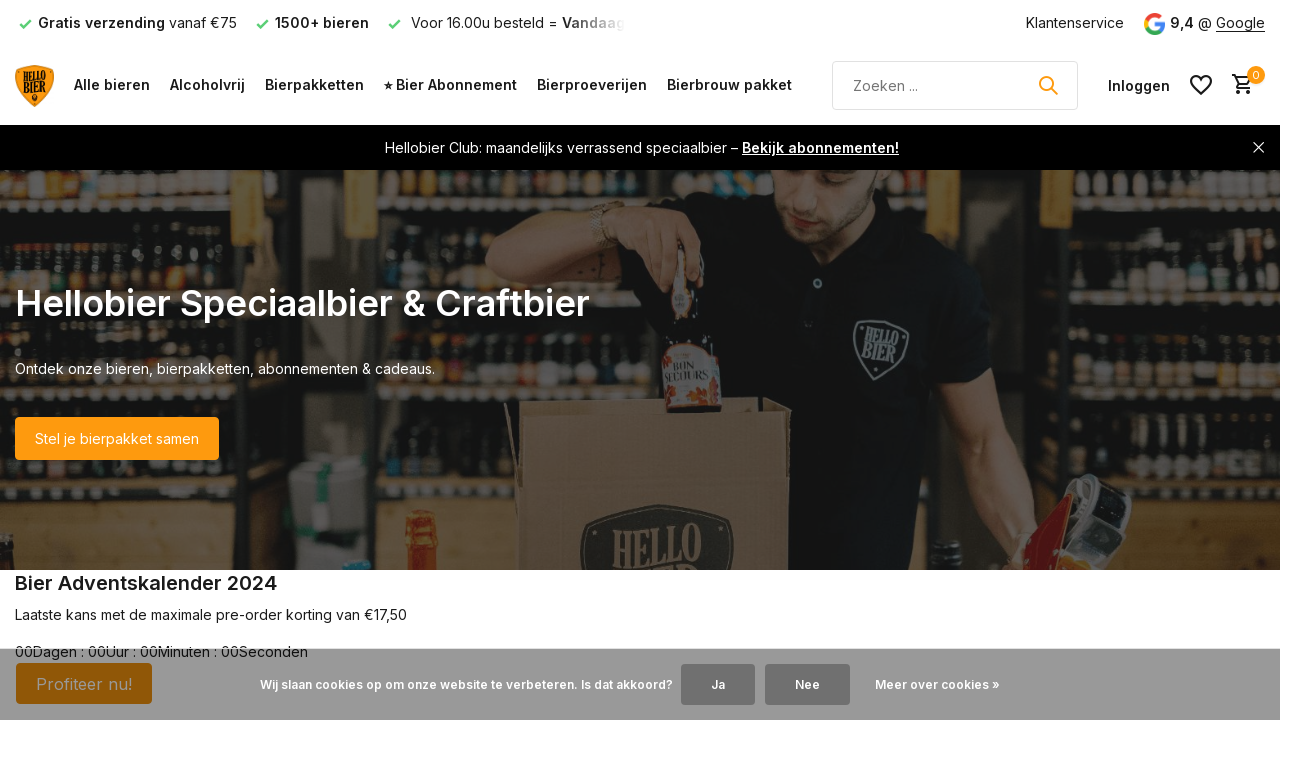

--- FILE ---
content_type: text/html;charset=utf-8
request_url: https://www.hellobier.nl/
body_size: 16388
content:
<!DOCTYPE html>
<html lang="nl">
  <head>
    
<script type="text/javascript">
   window.dataLayer = window.dataLayer || [];
   dataLayer.push({
                  ecomm_pagetype: "home",
                              ecomm_prodid: '',  
      ecomm_totalvalue: ''
           
             
      });
      
</script>

    <meta charset="utf-8"/>
<!-- [START] 'blocks/head.rain' -->
<!--

  (c) 2008-2026 Lightspeed Netherlands B.V.
  http://www.lightspeedhq.com
  Generated: 30-01-2026 @ 23:59:11

-->
<link rel="canonical" href="https://www.hellobier.nl/"/>
<link rel="alternate" href="https://www.hellobier.nl/index.rss" type="application/rss+xml" title="Nieuwe producten"/>
<link href="https://cdn.webshopapp.com/assets/cookielaw.css?2025-02-20" rel="stylesheet" type="text/css"/>
<meta name="robots" content="noodp,noydir"/>
<meta name="google-site-verification" content="yfBmzY-ZCKFKz1BsUkOWQ3OsLqTwAkQtlehXq2cIfoE"/>
<meta property="og:url" content="https://www.hellobier.nl/?source=facebook"/>
<meta property="og:site_name" content="Hellobier Webshop &amp; Bierwinkel in Veghel"/>
<meta property="og:title" content="Speciaalbier, Bierpakket &amp; Bierproeverijen"/>
<meta property="og:description" content="De beste selectie speciaalbieren vind je op Hellobier ✓ +1500  bieren ✓ Bierpakketten &amp; bierproeverijen ✓ Webshop &amp; bierwinkel in Veghel ✓ Bezorgen of ophalen ✓"/>
<script src="https://app.dmws.plus/shop-assets/317814/dmws-plus-loader.js?id=edddbe67dbcdf627686469df27edfe01"></script>
<script>
!function(){var o=window.tdl=window.tdl||[];if(o.invoked)window.console&&console.error&&console.error("Tune snippet has been included more than once.");else{o.invoked=!0,o.methods=["init","identify","convert"],o.factory=function(n){return function(){var e=Array.prototype.slice.call(arguments);return e.unshift(n),o.push(e),o}};for(var e=0;e<o.methods.length;e++){var n=o.methods[e];o[n]=o.factory(n)}o.init=function(e){var n=document.createElement("script");n.type="text/javascript",n.async=!0,n.src="https://js.go2sdk.com/v2/tune.js";var t=document.getElementsByTagName("script")[0];t.parentNode.insertBefore(n,t),o.domain=e}}}();
tdl.init("https://go.klatsa.nl");
tdl.identify();
</script>
<script>
(function(w,d,s,l,i){w[l]=w[l]||[];w[l].push({'gtm.start':
new Date().getTime(),event:'gtm.js'});var f=d.getElementsByTagName(s)[0],
j=d.createElement(s),dl=l!='dataLayer'?'&l='+l:'';j.async=true;j.src=
'https://www.googletagmanager.com/gtm.js?id='+i+dl;f.parentNode.insertBefore(j,f);
})(window,document,'script','dataLayer','GTM-5NMFQRB6');
</script>
<!--[if lt IE 9]>
<script src="https://cdn.webshopapp.com/assets/html5shiv.js?2025-02-20"></script>
<![endif]-->
<!-- [END] 'blocks/head.rain' -->
    <title>Speciaalbier, Bierpakket &amp; Bierproeverijen - Hellobier Webshop &amp; Bierwinkel in Veghel</title>
    <meta name="description" content="De beste selectie speciaalbieren vind je op Hellobier ✓ +1500  bieren ✓ Bierpakketten &amp; bierproeverijen ✓ Webshop &amp; bierwinkel in Veghel ✓ Bezorgen of ophalen ✓" />
    <meta name="keywords" content="speciaalbier, bierproeverij, bierwinkel, speciaalbier online, speciaalbier winkel, craftbier, bierwebshop, bierwinkel, Veghel, bierproeverijen, bierpakketten, online bier kopen, biersommeliers, 1700 bieren, ambachtelijk bier, biercadeaus" />
    <meta http-equiv="X-UA-Compatible" content="IE=edge">
    <meta name="viewport" content="width=device-width, initial-scale=1.0, maximum-scale=5.0, user-scalable=no">
    <meta name="apple-mobile-web-app-capable" content="yes">
    <meta name="apple-mobile-web-app-status-bar-style" content="black">

    <link rel="shortcut icon" href="https://cdn.webshopapp.com/shops/317814/themes/183812/v/2359396/assets/favicon.ico?20240628102150" type="image/x-icon" />
    <link rel="preconnect" href="https://fonts.gstatic.com" />
    <link rel="dns-prefetch" href="https://fonts.gstatic.com">
    <link rel="preconnect" href="https://fonts.googleapis.com">
		<link rel="dns-prefetch" href="https://fonts.googleapis.com">
		<link rel="preconnect" href="https://ajax.googleapis.com">
		<link rel="dns-prefetch" href="https://ajax.googleapis.com">
		<link rel="preconnect" href="https://cdn.webshopapp.com/">
		<link rel="dns-prefetch" href="https://cdn.webshopapp.com/">
    
                        <link rel="preload" href="https://fonts.googleapis.com/css2?family=Inter:wght@300;400;600&family=Inter:wght@600&display=swap" as="style" />
    <link rel="preload" href="https://cdn.webshopapp.com/shops/317814/themes/183812/assets/bootstrap-min.css?20260107162845" as="style" />
    <link rel="preload" href="https://cdn.webshopapp.com/shops/317814/themes/183812/assets/owl-carousel-min.css?20260107162845" as="style" />
    <link rel="preload" href="https://cdn.jsdelivr.net/npm/@fancyapps/ui/dist/fancybox.css" as="style" />
    <link rel="preload" href="https://cdn.webshopapp.com/assets/gui-2-0.css?2025-02-20" as="style" />
    <link rel="preload" href="https://cdn.webshopapp.com/assets/gui-responsive-2-0.css?2025-02-20" as="style" />
        	<link rel="preload" href="https://cdn.webshopapp.com/shops/317814/themes/183812/assets/icomoon-medium.ttf?20260107162845" as="font" crossorigin>
        <link rel="preload" href="https://cdn.webshopapp.com/shops/317814/themes/183812/assets/style.css?20260107162845" as="style" />
    <link rel="preload" href="https://cdn.webshopapp.com/shops/317814/themes/183812/assets/custom.css?20260107162845" as="style" />
    
    <script src="https://cdn.webshopapp.com/assets/jquery-1-9-1.js?2025-02-20"></script>
            <link rel="preload" href="https://cdn.webshopapp.com/shops/317814/themes/183812/assets/bootstrap-min.js?20260107162845" as="script">
    <link rel="preload" href="https://cdn.webshopapp.com/assets/gui.js?2025-02-20" as="script">
    <link rel="preload" href="https://cdn.webshopapp.com/assets/gui-responsive-2-0.js?2025-02-20" as="script">
    <link rel="preload" href="https://cdn.webshopapp.com/shops/317814/themes/183812/assets/scripts.js?20260107162845" as="script">
    <link rel="preload" href="https://cdn.webshopapp.com/shops/317814/themes/183812/assets/global.js?20260107162845" as="script">
    
    <meta property="og:title" content="Speciaalbier, Bierpakket &amp; Bierproeverijen">
<meta property="og:type" content="website"> 
<meta property="og:site_name" content="Hellobier Webshop &amp; Bierwinkel in Veghel">
<meta property="og:url" content="https://www.hellobier.nl/">
<meta property="og:image" content="https://cdn.webshopapp.com/shops/317814/themes/183812/v/2359436/assets/share-image.jpg?20240628102150">
<meta name="twitter:title" content="Speciaalbier, Bierpakket &amp; Bierproeverijen">
<meta name="twitter:description" content="De beste selectie speciaalbieren vind je op Hellobier ✓ +1500  bieren ✓ Bierpakketten &amp; bierproeverijen ✓ Webshop &amp; bierwinkel in Veghel ✓ Bezorgen of ophalen ✓">
<meta name="twitter:site" content="Hellobier Webshop &amp; Bierwinkel in Veghel">
<meta name="twitter:card" content="https://cdn.webshopapp.com/shops/317814/themes/183812/v/2359396/assets/logo.png?20240628102150">
<meta name="twitter:image" content="https://cdn.webshopapp.com/shops/317814/themes/183812/v/2359436/assets/share-image.jpg?20240628102150">
<script type="application/ld+json">
  [
            {
      "@context": "https://schema.org/",
      "@type": "Organization",
      "url": "https://www.hellobier.nl/",
      "name": "Hellobier Webshop &amp; Bierwinkel in Veghel",
      "legalName": "Hellobier Webshop &amp; Bierwinkel in Veghel",
      "description": "De beste selectie speciaalbieren vind je op Hellobier ✓ +1500  bieren ✓ Bierpakketten &amp; bierproeverijen ✓ Webshop &amp; bierwinkel in Veghel ✓ Bezorgen of ophalen ✓",
      "logo": "https://cdn.webshopapp.com/shops/317814/themes/183812/v/2359396/assets/logo.png?20240628102150",
      "image": "https://cdn.webshopapp.com/shops/317814/themes/183812/v/2359436/assets/share-image.jpg?20240628102150",
      "contactPoint": {
        "@type": "ContactPoint",
        "contactType": "Customer service",
        "telephone": ""
      },
      "address": {
        "@type": "PostalAddress",
        "streetAddress": "",
        "addressLocality": "",
        "postalCode": "",
        "addressCountry": "NL"
      }
      ,
      "aggregateRating": {
          "@type": "AggregateRating",
          "bestRating": "10",
          "worstRating": "1",
          "ratingValue": "9.4",
          "reviewCount": "169",
          "url":"https://g.page/r/CRJqIaigRRvyEAE/review"
      }
          },
    { 
      "@context": "https://schema.org/", 
      "@type": "WebSite", 
      "url": "https://www.hellobier.nl/", 
      "name": "Hellobier Webshop &amp; Bierwinkel in Veghel",
      "description": "De beste selectie speciaalbieren vind je op Hellobier ✓ +1500  bieren ✓ Bierpakketten &amp; bierproeverijen ✓ Webshop &amp; bierwinkel in Veghel ✓ Bezorgen of ophalen ✓",
      "author": [
        {
          "@type": "Organization",
          "url": "https://www.dmws.nl/",
          "name": "DMWS BV",
          "address": {
            "@type": "PostalAddress",
            "streetAddress": "Wilhelmina plein 25",
            "addressLocality": "Eindhoven",
            "addressRegion": "NB",
            "postalCode": "5611 HG",
            "addressCountry": "NL"
          }
        }
      ]
    }      ]
</script>    
    <link rel="stylesheet" href="https://fonts.googleapis.com/css2?family=Inter:wght@300;400;600&family=Inter:wght@600&display=swap" type="text/css">
    <link rel="stylesheet" href="https://cdn.webshopapp.com/shops/317814/themes/183812/assets/bootstrap-min.css?20260107162845" type="text/css">
    <link rel="stylesheet" href="https://cdn.webshopapp.com/shops/317814/themes/183812/assets/owl-carousel-min.css?20260107162845" type="text/css">
    <link rel="stylesheet" href="https://cdn.jsdelivr.net/npm/@fancyapps/ui/dist/fancybox.css" type="text/css">
    <link rel="stylesheet" href="https://cdn.webshopapp.com/assets/gui-2-0.css?2025-02-20" type="text/css">
    <link rel="stylesheet" href="https://cdn.webshopapp.com/assets/gui-responsive-2-0.css?2025-02-20" type="text/css">
    <link rel="stylesheet" href="https://cdn.webshopapp.com/shops/317814/themes/183812/assets/style.css?20260107162845" type="text/css">
    <link rel="stylesheet" href="https://cdn.webshopapp.com/shops/317814/themes/183812/assets/custom.css?20260107162845" type="text/css">
  </head>
  <body>
    <aside id="cart" class="sidebar d-flex cart palette-bg-white"><div class="heading d-none d-sm-block"><i class="icon-x close"></i><h3>Mijn winkelwagen</h3></div><div class="heading d-sm-none palette-bg-accent-light mobile"><i class="icon-x close"></i><h3>Mijn winkelwagen</h3></div><div class="filledCart d-none"><ul class="list-cart list-inline mb-0 scrollbar"></ul><div class="totals-wrap"><p data-cart="total">Totaal (<span class="length">0</span>) producten<span class="amount">€0,00</span></p><p data-cart="shipping" class="shipping d-none">Verzendkosten<span class="positive"><b>Gratis</b></span></p><p data-cart="vat">BTW<span>€0,00</span></p><p class="free-shipping">Shop nog voor <b class="amount">€75,00</b> en je bestelling wordt <b class="positive">Gratis</b> verzonden!</p><p class="total" data-cart="grand-total"><b>Totaalbedrag</b><span class="grey">Incl. btw</span><span><b>€0,00</b></span></p></div><div class="continue d-flex align-items-center"><a href="https://www.hellobier.nl/cart/" class="button solid cta">Ja, ik wil dit bestellen</a></div><div class="link">incl. statiegeld</div></div><p class="emptyCart align-items-center">U heeft geen artikelen in uw winkelwagen...</p><div class="bottom d-none d-sm-block"><div class="payments d-flex justify-content-center flex-wrap dmws-payments"></div></div></aside><header id="variant-1" class="d-none d-md-block sticky"><div class="topbar palette-bg-white"><div class="container"><div class="row align-items-center justify-content-between"><div class="col-6 col-lg-5 col-xl-6"><div class="usp" data-total="3"><div class="list"><div class="item"><i class="icon-check"></i> Voor 16.00u besteld = <b>Vandaag verzonden</b></div><div class="item"><i class="icon-check"></i><b>Gratis verzending</b> vanaf €75</div><div class="item"><i class="icon-check"></i><b>1500+ bieren</b></div></div></div></div><div class="col-6 col-lg-7 col-xl-6 d-flex justify-content-end right"><div><a href="/service">Klantenservice</a></div><div class="review-widget"><img class="lazy" src="https://cdn.webshopapp.com/shops/317814/themes/183812/assets/lazy-preload.jpg?20260107162845" data-src="https://cdn.webshopapp.com/shops/317814/themes/183812/assets/review-widget.png?20251229092159" alt="Review Logo" height="22" width="22" /><b>9,4</b><span class="d-none d-lg-inline"> @ <a href="https://maps.app.goo.gl/5qjkxhGZqUmUqWom9" target="_blank">Google</a></span></div></div></div></div></div><div class="sticky"><div class="overlay palette-bg-white"></div><div class="mainbar palette-bg-white shadow"><div class="container"><div class="row align-items-center justify-content-between"><div class="col-12 d-flex align-items-center justify-content-between"><a href="https://www.hellobier.nl/" title="Speciaalbier, Bierpakket &amp; Bierproeverijen" class="logo nf"><img src="https://cdn.webshopapp.com/shops/317814/themes/183812/v/2359396/assets/logo.png?20240628102150" alt="Speciaalbier, Bierpakket &amp; Bierproeverijen" width="200" height="70" /></a><ul class="d-none d-md-block list-inline mb-0 navigation"><li class="list-inline-item "><a class="itemLink" href="https://www.hellobier.nl/bieren/" title="Alle bieren" >Alle bieren</a></li><li class="list-inline-item "><a class="itemLink" href="https://www.hellobier.nl/bieren/alcoholvrij-alcoholarm/" title="Alcoholvrij" >Alcoholvrij</a></li><li class="list-inline-item "><a class="itemLink" href="https://www.hellobier.nl/bierpakketten/" title="Bierpakketten" >Bierpakketten</a></li><li class="list-inline-item "><a class="itemLink" href="https://www.hellobier.nl/bier-abonnement/" title="⭐ Bier Abonnement" >⭐ Bier Abonnement</a></li><li class="list-inline-item "><a class="itemLink" href="https://www.hellobier.nl/bierproeverijen/" title="Bierproeverijen" >Bierproeverijen</a></li><li class="list-inline-item "><a class="itemLink" href="https://www.hellobier.nl/zelf-bier-brouwen/bierbrouw-pakketten/" title="Bierbrouw pakket" >Bierbrouw pakket</a></li></ul><form action="https://www.hellobier.nl/search/" method="get" role="search" class="formSearch search-form default"><input type="text" name="q" autocomplete="off" value="" aria-label="Zoeken" placeholder="Zoeken ..." /><i class="icon-x"></i><button type="submit" class="search-btn" title="Zoeken"><i class="icon-search"></i></button><div class="search-results palette-bg-white"><div class="heading">Zoekresultaten voor '<span></span>'</div><ul class="list-inline list-results"></ul><ul class="list-inline list-products"></ul><a href="#" class="all">Bekijk alle resultaten</a><div class="suggestions">
          Meest gezocht:                                    <a href="https://www.hellobier.nl/belgische-bierpakket.html">Belgisch bierpakket</a><a href="https://www.hellobier.nl/bier-adventskalender.html">Bier adventskalender</a><a href="https://www.hellobier.nl/hellobier-ipa-bierpakket.html">IPA bierpakket</a><a href="https://www.hellobier.nl/bierproeverijen/">Bierproeverij thuis</a><a href="https://www.hellobier.nl/alcoholvrij-en-alcoholarm-bierpakket.html">Alcoholvrij bierpakket</a></div></div></form><div class="wrap-cart d-flex align-items-center"><div class="drop-down with-overlay account login"><div class="current"><a href="https://www.hellobier.nl/account/login/" aria-label="Mijn account" class="nf"><span class="d-lg-none"><i class="icon-account"></i></span><span class="d-none d-lg-block">Inloggen</span></a></div><div class="drop shadow d-none d-md-block"><ul class="list-inline mb-0"><li><i class="icon-check"></i> Spaar automatisch voor <b>korting</b></li><li><i class="icon-check"></i> €1 is 1 punt, bij 100 punten <b>€5 kassakorting</b></li><li><i class="icon-check"></i> Verlanglijstje opslaan & <b>sneller afrekenen</b></li></ul><div class="d-flex align-items-center justify-content-between"><a href="https://www.hellobier.nl/account/login/" class="button">Inloggen</a><span>Nieuw? <a href="https://www.hellobier.nl/account/register/">Account aanmaken &amp; spaar automatisch voor korting</a></span></div></div></div><div class="drop-down with-overlay account wishlist"><div class="current"><a href="https://www.hellobier.nl/account/login/" aria-label="Verlanglijst" class="nf"><span class="fs0">Verlanglijst</span><i class="icon-wishlist"></i></a></div><div class="drop shadow d-none d-md-block"><h4>Geen producten op verlanglijst...</h4><p>Log in en voeg producten toe door op het <i class="icon-wishlist"></i> icoon te klikken.</p><div class="d-flex align-items-center justify-content-between"><a href="https://www.hellobier.nl/account/login/" class="button">Inloggen</a><span>Nieuw? <a href="https://www.hellobier.nl/account/register/">Account aanmaken &amp; spaar automatisch voor korting</a></span></div></div></div><a href="https://www.hellobier.nl/cart/" class="pos-r cart nf"><i class="icon-cart"></i><span class="count">0</span></a></div></div></div></div></div></div><div class="spacetop"></div><div class="announcement hide"><div class="container"><div class="row"><div class="col-12 d-flex align-items-center justify-content-center pos-r"><p class="mb-0"><a href="https://www.hellobier.nl/bier-abonnement/">Hellobier Club: maandelijks verrassend speciaalbier – <b><u>Bekijk abonnementen!</u></b></a></p><i class="icon-x"></i></div></div></div></div></header><header id="mobile-variant-4" class="d-md-none mobile-header sticky"><div class="overlay palette-bg-white"></div><div class="top shadow palette-bg-white"><div class="container"><div class="row"><div class="col-12 d-flex align-items-center justify-content-between"><div class="d-md-none mobile-menu"><i class="icon-menu"></i><div class="menu-wrapper"><div class="d-flex align-items-center justify-content-between heading palette-bg-accent-light"><span>Menu</span><i class="icon-x"></i></div><ul class="list-inline mb-0 palette-bg-white"><li><a href="https://www.hellobier.nl/bieren/" title="Alle bieren" >Alle bieren</a></li><li><a href="https://www.hellobier.nl/bieren/alcoholvrij-alcoholarm/" title="Alcoholvrij" >Alcoholvrij</a></li><li><a href="https://www.hellobier.nl/bierpakketten/" title="Bierpakketten" >Bierpakketten</a></li><li><a href="https://www.hellobier.nl/bier-abonnement/" title="⭐ Bier Abonnement" >⭐ Bier Abonnement</a></li><li><a href="https://www.hellobier.nl/bierproeverijen/" title="Bierproeverijen" >Bierproeverijen</a></li><li><a href="https://www.hellobier.nl/zelf-bier-brouwen/bierbrouw-pakketten/" title="Bierbrouw pakket" >Bierbrouw pakket</a></li><li class="categories"><a href="https://www.hellobier.nl/catalog/" data-title="bieren">Bieren</a><div class="back">Terug naar <span></span></div><ul><li class=""><a href="https://www.hellobier.nl/nieuw/" class="nf" data-title="nieuw">Nieuw</a></li><li class="has-sub "><a href="https://www.hellobier.nl/bieren/" class="nf" data-title="bieren">Bieren<i class="icon-chevron-down"></i></a><ul class="sub"><li class=""><a href="https://www.hellobier.nl/bieren/blond/" data-title="blond">Blond</a></li><li class=""><a href="https://www.hellobier.nl/bieren/ipa/" data-title="ipa">IPA</a></li><li class=""><a href="https://www.hellobier.nl/bieren/tripel/" data-title="tripel">Tripel</a></li><li class=""><a href="https://www.hellobier.nl/bieren/wit-weizen/" data-title="wit &amp; weizen">Wit &amp; Weizen</a></li><li class=""><a href="https://www.hellobier.nl/bieren/barrel-aged-infused/" data-title="barrel aged &amp; infused">Barrel Aged &amp; Infused</a></li><li class=""><a href="https://www.hellobier.nl/bieren/saison-farmhouse-ale/" data-title="saison &amp; farmhouse ale">Saison &amp; Farmhouse Ale</a></li><li class=""><a href="https://www.hellobier.nl/bieren/dubbel/" data-title="dubbel">Dubbel</a></li><li class=""><a href="https://www.hellobier.nl/bieren/lager-pils/" data-title="lager &amp; pils">Lager &amp; Pils</a></li><li class=""><a href="https://www.hellobier.nl/bieren/stout-porter/" data-title="stout &amp; porter">Stout &amp; Porter</a></li><li class=""><a href="https://www.hellobier.nl/bieren/quadrupel-barleywine/" data-title="quadrupel &amp; barleywine">Quadrupel &amp; Barleywine</a></li><li class=""><a href="https://www.hellobier.nl/bieren/fruitbier/" data-title="fruitbier">Fruitbier</a></li><li class=""><a href="https://www.hellobier.nl/bieren/zure-bieren-wilde-vergisting/" data-title="zure bieren &amp; wilde vergisting">Zure bieren &amp; Wilde vergisting</a></li><li class=""><a href="https://www.hellobier.nl/bieren/amber/" data-title="amber">Amber</a></li><li class=""><a href="https://www.hellobier.nl/bieren/grand-cru/" data-title="grand cru">Grand Cru</a></li><li class=""><a href="https://www.hellobier.nl/bieren/alcoholvrij-alcoholarm/" data-title="alcoholvrij &amp; alcoholarm">Alcoholvrij &amp; Alcoholarm</a></li><li class=""><a href="https://www.hellobier.nl/bieren/cider-kopen/" data-title="cider kopen">Cider kopen</a></li><li class=""><a href="https://www.hellobier.nl/bieren/bokbier/" data-title="bokbier">Bokbier</a></li><li class=""><a href="https://www.hellobier.nl/bieren/rookbier/" data-title="rookbier">Rookbier</a></li><li class=""><a href="https://www.hellobier.nl/bieren/winterbier/" data-title="winterbier">Winterbier</a></li><li class=""><a href="https://www.hellobier.nl/bieren/glutenvrij/" data-title="glutenvrij">Glutenvrij</a></li><li class=""><a href="https://www.hellobier.nl/bieren/overig/" data-title="overig">Overig</a></li></ul></li><li class=""><a href="https://www.hellobier.nl/speciaalbier-aanbiedingen/" class="nf" data-title="speciaalbier aanbiedingen">Speciaalbier aanbiedingen</a></li><li class=""><a href="https://www.hellobier.nl/75-cl-en-groter/" class="nf" data-title="75 cl en groter ">75 cl en groter </a></li><li class="has-sub "><a href="https://www.hellobier.nl/bierpakketten/" class="nf" data-title="bierpakketten">Bierpakketten<i class="icon-chevron-down"></i></a><ul class="sub"><li class=""><a href="https://www.hellobier.nl/bierpakketten/zakelijk/" data-title="zakelijk">Zakelijk</a></li></ul></li><li class=""><a href="https://www.hellobier.nl/bier-abonnement/" class="nf" data-title="bier abonnement">Bier Abonnement</a></li><li class=""><a href="https://www.hellobier.nl/bierproeverijen/" class="nf" data-title="bierproeverijen">Bierproeverijen</a></li><li class=""><a href="https://www.hellobier.nl/dutch-beer-challenge-2024/" class="nf" data-title="dutch beer challenge 2024">Dutch Beer Challenge 2024</a></li><li class=""><a href="https://www.hellobier.nl/black-friday/" class="nf" data-title="black friday">Black Friday</a></li><li class=""><a href="https://www.hellobier.nl/bierspellen/" class="nf" data-title="bierspellen">Bierspellen</a></li></ul></li></ul></div></div><a href="https://www.hellobier.nl/" title="Speciaalbier, Bierpakket &amp; Bierproeverijen" class="logo nf"><img src="https://cdn.webshopapp.com/shops/317814/themes/183812/v/2359396/assets/logo.png?20240628102150" alt="Speciaalbier, Bierpakket &amp; Bierproeverijen" width="200" height="70" /></a><div class="review-widget"><img class="lazy" src="https://cdn.webshopapp.com/shops/317814/themes/183812/assets/lazy-preload.jpg?20260107162845" data-src="https://cdn.webshopapp.com/shops/317814/themes/183812/assets/review-widget.png?20251229092159" alt="Review Logo" height="22" width="22" /><b>9,4</b><span class="d-none d-lg-inline"> @ <a href="https://maps.app.goo.gl/5qjkxhGZqUmUqWom9" target="_blank">Google</a></span></div><div class="wrap-cart d-flex align-items-center"><div class="drop-down with-overlay account login"><div class="current"><a href="https://www.hellobier.nl/account/login/" aria-label="Mijn account" class="nf"><span class="d-lg-none"><i class="icon-account"></i></span><span class="d-none d-lg-block">Inloggen</span></a></div><div class="drop shadow d-none d-md-block"><ul class="list-inline mb-0"><li><i class="icon-check"></i> Spaar automatisch voor <b>korting</b></li><li><i class="icon-check"></i> €1 is 1 punt, bij 100 punten <b>€5 kassakorting</b></li><li><i class="icon-check"></i> Verlanglijstje opslaan & <b>sneller afrekenen</b></li></ul><div class="d-flex align-items-center justify-content-between"><a href="https://www.hellobier.nl/account/login/" class="button">Inloggen</a><span>Nieuw? <a href="https://www.hellobier.nl/account/register/">Account aanmaken &amp; spaar automatisch voor korting</a></span></div></div></div><div class="drop-down with-overlay account wishlist"><div class="current"><a href="https://www.hellobier.nl/account/login/" aria-label="Verlanglijst" class="nf"><span class="fs0">Verlanglijst</span><i class="icon-wishlist"></i></a></div><div class="drop shadow d-none d-md-block"><h4>Geen producten op verlanglijst...</h4><p>Log in en voeg producten toe door op het <i class="icon-wishlist"></i> icoon te klikken.</p><div class="d-flex align-items-center justify-content-between"><a href="https://www.hellobier.nl/account/login/" class="button">Inloggen</a><span>Nieuw? <a href="https://www.hellobier.nl/account/register/">Account aanmaken &amp; spaar automatisch voor korting</a></span></div></div></div><a href="https://www.hellobier.nl/cart/" class="pos-r cart nf"><i class="icon-cart"></i><span class="count">0</span></a></div></div></div></div></div><div class="sub palette-bg-white shadow"><div class="container"><div class="row align-items-center justify-content-between"><div class="col-12"><div class="search-m big"></div><div class="usp" data-total="3"><div class="list"><div class="item"><i class="icon-check"></i> Voor 16.00u besteld = <b>Vandaag verzonden</b></div><div class="item"><i class="icon-check"></i><b>Gratis verzending</b> vanaf €75</div><div class="item"><i class="icon-check"></i><b>1500+ bieren</b></div></div></div></div></div></div></div><div class="announcement hide"><div class="container"><div class="row"><div class="col-12 d-flex align-items-center justify-content-center pos-r"><p class="mb-0"><a href="https://www.hellobier.nl/bier-abonnement/">Hellobier Club: maandelijks verrassend speciaalbier – <b><u>Bekijk abonnementen!</u></b></a></p><i class="icon-x"></i></div></div></div></div></header><main id="home"><article id="home-block-heroimage" class="bgfull-textleft"><div class="overlay palette-bg-dark"></div><div class="container pos-r"><div class="row"><div class="col-12 col-md-8 col-lg-6 d-flex flex-column justify-content-center textwrap palette-bg-dark order-1"><div class="wrap"><h1 class="h1">Hellobier Speciaalbier & Craftbier</h1><p>Ontdek onze bieren, bierpakketten, abonnementen & cadeaus.</p><a href="https://www.hellobier.nl/bieren/" class="button">Stel je bierpakket samen</a></div></div></div></div></article><div id="dmws-p_1r579bz-banner" class="container dmws-p_1r579bz-hide"><div><div id="dmws-p_1r579bz-text" class="active"><h3 class="dmws-plus-heading dmws-plus-h3">Bier Adventskalender 2024</h3><p>Laatste kans met de maximale pre-order korting van €17,50</p></div><div id="dmws-p_1r579bz-text" class="ended" style="display: none"><h3 class="dmws-plus-heading dmws-plus-h3">The sale has started</h3><p>Be quick and take advantage of high discounts!</p></div><div id="dmws-p_1r579bz-countdown"><span class="countdown-val days"><span class="countdown-val-char">0</span><span class="countdown-val-char">0</span><span class="countdown-val-text">Dagen</span></span><span class="countdown-dots"> : </span><span class="countdown-val hours"><span class="countdown-val-char">0</span><span class="countdown-val-char">0</span><span class="countdown-val-text">Uur</span></span><span class="countdown-dots"> : </span><span class="countdown-val minutes"><span class="countdown-val-char">0</span><span class="countdown-val-char">0</span><span class="countdown-val-text">Minuten</span></span><span class="countdown-dots"> : </span><span class="countdown-val seconds"><span class="countdown-val-char">0</span><span class="countdown-val-char">0</span><span class="countdown-val-text">Seconden</span></span></div><a id="dmws-p_1r579bz-btn-1" class="button btn active" href="https://www.hellobier.nl/bier-adventskalender.html">Profiteer nu!</a><a id="dmws-p_1r579bz-btn-2" class="button btn ended" style="display: none" href="https://www.hellobier.nl/bier-adventskalender.html">Shop now</a></div></div><article id="home-block-products"><div class="container"><div class="row"><div class="col-12"><h2 class="h2">Nieuwe bieren</h2><a href="https://www.hellobier.nl/bieren/?pf_sort_by=created_at%3Adesc" class="link">Meer nieuwe bieren <i class="icon-chevron-down"></i></a><div class="slider-wrap"><div class="product-slider owl-carousel"><div class="product variant-2" data-url="https://www.hellobier.nl/winter-bierpakket.html"><div class="wrap d-flex flex-column"><label id="dmws-p_w8fmq1-preorder-label-161160876" class="label prod-card__badge product-label custom-label productlabel" data-url="https://www.hellobier.nl/winter-bierpakket.html?id=319131155&format=json" style="display:none">Pre-order</label><label id="dmws-p_w8fmq1-preorder-label-161160876" class="label prod-card__badge product-label custom-label productlabel" data-url="https://www.hellobier.nl/winter-bierpakket.html?id=319131155&format=json" style="display:none">Pre-order</label><label class="sale">KORTING 5%</label><a href="https://www.hellobier.nl/account/" class="add-to-wishlist" aria-label="Verlanglijst"><i class="icon-wishlist"></i></a><div class="image-wrap d-flex justify-content-center"><a href="https://www.hellobier.nl/winter-bierpakket.html" title="Hellobier Winter bierpakket" class="nf"><img 
             alt="Hellobier Winter bierpakket"
             title="Hellobier Winter bierpakket"
             class="owl-lazy"
             src="https://cdn.webshopapp.com/shops/317814/themes/183812/assets/lazy-preload.jpg?20260107162845"
             data-src="https://cdn.webshopapp.com/shops/317814/files/489683087/285x255x2/hellobier-winter-bierpakket.jpg"
             data-srcset="https://cdn.webshopapp.com/shops/317814/files/489683087/285x255x2/hellobier-winter-bierpakket.jpg 1x, https://cdn.webshopapp.com/shops/317814/files/489683087/570x510x2/hellobier-winter-bierpakket.jpg 2x"
             data-sizes="285w"
             width="285"
             height="255"
             data-fill="2"
           /></a></div><a href="https://www.hellobier.nl/brands/hellobier/" class="brand">Hellobier</a><a href="https://www.hellobier.nl/winter-bierpakket.html" title="Hellobier Winter bierpakket" class="h4">Winter bierpakket</a><div class="meta d-flex"><div class="stars"><i class="icon-star"></i><i class="icon-star"></i><i class="icon-star"></i><i class="icon-star"></i><i class="icon-star"></i></div><div class="check"><label for="add-compare-161160876" class="compare d-flex align-center"><input class="compare-check" id="add-compare-161160876" type="checkbox" value="" data-add-url="https://www.hellobier.nl/compare/add/319131155/" data-del-url="https://www.hellobier.nl/compare/delete/319131155/" data-id="161160876" ><span class="checkmark"></span><i class="icon-check"></i> Vergelijk
            </label></div></div><p class="d-none d-sm-block">Proef smaakvolle winterse bieren! ...</p><p class="d-sm-none">Proef smaakvolle winter...</p><div class="data d-flex"><div class="stock d-flex flex-column justify-content-center"><div class="inventory instock">Op voorraad</div><div class="shipment"></div></div><div class="prices d-flex flex-wrap align-items-center"><span class="old-price">€39,50</span><span class="price">€37,50 </span><span class="vat">Incl. btw</span></div></div><div id="dmws-p_1za0cr4-perfectstock-button-data-161160876" data-text="Geef een seintje" data-url="https://www.hellobier.nl/winter-bierpakket.html?id=319131155&format=json" style="display:none"></div><div id="dmws-p_w8fk60-productcard-variants-319131155" data-url="https://www.hellobier.nl/winter-bierpakket.html?format=json" data-id="161160876"><div class="dmws-p_w8fk60-productcard-variants--variants"><div class="dmws-p_w8fk60-productcard-variants--variants--dropdown"><ul></ul><div data-id="161160876" class="dmws-p_w8fk60-productcard-variants--variants-title"><div class="dmws-p_w8fk60-productcard-variants--variants-title-img"></div><span class="dmws-p_w8fk60-productcard-variants--variants-title-title"></span><span class="dmws-p_w8fk60-productcard-variants--variants-title--chevron"></span></div></div><div class="dmws-p_w8fk60-productcard-variants--variants--tiles"><ul></ul></div></div></div><form action="https://www.hellobier.nl/cart/add/319131155/" id="product_configure_form_161160876" method="post" class="d-flex align-items-center"><div id="dmws-p_w8fmq1-preorder-button-data-161160876" data-text="Pre-order" data-url="https://www.hellobier.nl/winter-bierpakket.html?id=319131155&format=json"></div><div id="dmws-p_w8fmq1-preorder-button-data-161160876" data-text="Pre-order" data-url="https://www.hellobier.nl/winter-bierpakket.html?id=319131155&format=json"></div><label class="d-none" for="qty-161160876">Aantal</label><input type="number" name="161160876" data-field="quantity" value="1" min="0" id="qty-161160876" pattern="[0-9]*" inputmode="numeric" /><a href="javascript:;" class="button cta" aria-label="Toevoegen"><i class="icon-addtocart"></i></a></form></div></div><div class="product variant-2" data-url="https://www.hellobier.nl/proost-bierpakket.html"><div class="wrap d-flex flex-column"><label id="dmws-p_w8fmq1-preorder-label-161159702" class="label prod-card__badge product-label custom-label productlabel" data-url="https://www.hellobier.nl/proost-bierpakket.html?id=319128158&format=json" style="display:none">Pre-order</label><label id="dmws-p_w8fmq1-preorder-label-161159702" class="label prod-card__badge product-label custom-label productlabel" data-url="https://www.hellobier.nl/proost-bierpakket.html?id=319128158&format=json" style="display:none">Pre-order</label><label class="sale">KORTING 12%</label><a href="https://www.hellobier.nl/account/" class="add-to-wishlist" aria-label="Verlanglijst"><i class="icon-wishlist"></i></a><div class="image-wrap d-flex justify-content-center"><a href="https://www.hellobier.nl/proost-bierpakket.html" title="Hellobier Proost bierpakket" class="nf"><img 
             alt="Hellobier Proost bierpakket"
             title="Hellobier Proost bierpakket"
             class="owl-lazy"
             src="https://cdn.webshopapp.com/shops/317814/themes/183812/assets/lazy-preload.jpg?20260107162845"
             data-src="https://cdn.webshopapp.com/shops/317814/files/489681523/285x255x2/hellobier-proost-bierpakket.jpg"
             data-srcset="https://cdn.webshopapp.com/shops/317814/files/489681523/285x255x2/hellobier-proost-bierpakket.jpg 1x, https://cdn.webshopapp.com/shops/317814/files/489681523/570x510x2/hellobier-proost-bierpakket.jpg 2x"
             data-sizes="285w"
             width="285"
             height="255"
             data-fill="2"
           /></a></div><a href="https://www.hellobier.nl/brands/hellobier/" class="brand">Hellobier</a><a href="https://www.hellobier.nl/proost-bierpakket.html" title="Hellobier Proost bierpakket" class="h4">Proost bierpakket</a><div class="meta d-flex"><div class="stars"><i class="icon-star"></i><i class="icon-star"></i><i class="icon-star"></i><i class="icon-star"></i><i class="icon-star"></i></div><div class="check"><label for="add-compare-161159702" class="compare d-flex align-center"><input class="compare-check" id="add-compare-161159702" type="checkbox" value="" data-add-url="https://www.hellobier.nl/compare/add/319128158/" data-del-url="https://www.hellobier.nl/compare/delete/319128158/" data-id="161159702" ><span class="checkmark"></span><i class="icon-check"></i> Vergelijk
            </label></div></div><p class="d-none d-sm-block">Proost op het leven met dit Proost...</p><p class="d-sm-none">Proost op het leven met...</p><div class="data d-flex"><div class="stock d-flex flex-column justify-content-center"><div class="inventory instock">Op voorraad</div><div class="shipment"></div></div><div class="prices d-flex flex-wrap align-items-center"><span class="old-price">€42,50</span><span class="price">€37,50 </span><span class="vat">Incl. btw</span></div></div><div id="dmws-p_1za0cr4-perfectstock-button-data-161159702" data-text="Geef een seintje" data-url="https://www.hellobier.nl/proost-bierpakket.html?id=319128158&format=json" style="display:none"></div><div id="dmws-p_w8fk60-productcard-variants-319128158" data-url="https://www.hellobier.nl/proost-bierpakket.html?format=json" data-id="161159702"><div class="dmws-p_w8fk60-productcard-variants--variants"><div class="dmws-p_w8fk60-productcard-variants--variants--dropdown"><ul></ul><div data-id="161159702" class="dmws-p_w8fk60-productcard-variants--variants-title"><div class="dmws-p_w8fk60-productcard-variants--variants-title-img"></div><span class="dmws-p_w8fk60-productcard-variants--variants-title-title"></span><span class="dmws-p_w8fk60-productcard-variants--variants-title--chevron"></span></div></div><div class="dmws-p_w8fk60-productcard-variants--variants--tiles"><ul></ul></div></div></div><form action="https://www.hellobier.nl/cart/add/319128158/" id="product_configure_form_161159702" method="post" class="d-flex align-items-center"><div id="dmws-p_w8fmq1-preorder-button-data-161159702" data-text="Pre-order" data-url="https://www.hellobier.nl/proost-bierpakket.html?id=319128158&format=json"></div><div id="dmws-p_w8fmq1-preorder-button-data-161159702" data-text="Pre-order" data-url="https://www.hellobier.nl/proost-bierpakket.html?id=319128158&format=json"></div><label class="d-none" for="qty-161159702">Aantal</label><input type="number" name="161159702" data-field="quantity" value="1" min="0" id="qty-161159702" pattern="[0-9]*" inputmode="numeric" /><a href="javascript:;" class="button cta" aria-label="Toevoegen"><i class="icon-addtocart"></i></a></form></div></div><div class="product variant-2" data-url="https://www.hellobier.nl/extra-groot-belgisch-bierpakket.html"><div class="wrap d-flex flex-column"><label id="dmws-p_w8fmq1-preorder-label-155554102" class="label prod-card__badge product-label custom-label productlabel" data-url="https://www.hellobier.nl/extra-groot-belgisch-bierpakket.html?id=309043517&format=json" style="display:none">Pre-order</label><label id="dmws-p_w8fmq1-preorder-label-155554102" class="label prod-card__badge product-label custom-label productlabel" data-url="https://www.hellobier.nl/extra-groot-belgisch-bierpakket.html?id=309043517&format=json" style="display:none">Pre-order</label><a href="https://www.hellobier.nl/account/" class="add-to-wishlist" aria-label="Verlanglijst"><i class="icon-wishlist"></i></a><div class="image-wrap d-flex justify-content-center"><a href="https://www.hellobier.nl/extra-groot-belgisch-bierpakket.html" title="Hellobier Extra Groot Belgisch Bierpakket" class="nf"><img 
             alt="Hellobier Extra Groot Belgisch Bierpakket"
             title="Hellobier Extra Groot Belgisch Bierpakket"
             class="owl-lazy"
             src="https://cdn.webshopapp.com/shops/317814/themes/183812/assets/lazy-preload.jpg?20260107162845"
             data-src="https://cdn.webshopapp.com/shops/317814/files/480980094/285x255x2/hellobier-extra-groot-belgisch-bierpakket.jpg"
             data-srcset="https://cdn.webshopapp.com/shops/317814/files/480980094/285x255x2/hellobier-extra-groot-belgisch-bierpakket.jpg 1x, https://cdn.webshopapp.com/shops/317814/files/480980094/570x510x2/hellobier-extra-groot-belgisch-bierpakket.jpg 2x"
             data-sizes="285w"
             width="285"
             height="255"
             data-fill="2"
           /></a></div><a href="https://www.hellobier.nl/brands/hellobier/" class="brand">Hellobier</a><a href="https://www.hellobier.nl/extra-groot-belgisch-bierpakket.html" title="Hellobier Extra Groot Belgisch Bierpakket" class="h4">Extra Groot Belgisch Bierpakket</a><div class="meta d-flex"><div class="stars"><i class="icon-star gold"></i><i class="icon-star gold"></i><i class="icon-star gold"></i><i class="icon-star gold"></i><i class="icon-star gold"></i></div><div class="check"><label for="add-compare-155554102" class="compare d-flex align-center"><input class="compare-check" id="add-compare-155554102" type="checkbox" value="" data-add-url="https://www.hellobier.nl/compare/add/309043517/" data-del-url="https://www.hellobier.nl/compare/delete/309043517/" data-id="155554102" ><span class="checkmark"></span><i class="icon-check"></i> Vergelijk
            </label></div></div><p class="d-none d-sm-block">Met ons Groot Belgisch Bierpakket ...</p><p class="d-sm-none">Met ons Groot Belgisch ...</p><div class="data d-flex"><div class="stock d-flex flex-column justify-content-center"><div class="inventory instock">Op voorraad</div><div class="shipment"></div></div><div class="prices d-flex flex-wrap align-items-center"><span class="price">€53,50 </span><span class="vat">Incl. btw</span></div></div><div id="dmws-p_1za0cr4-perfectstock-button-data-155554102" data-text="Geef een seintje" data-url="https://www.hellobier.nl/extra-groot-belgisch-bierpakket.html?id=309043517&format=json" style="display:none"></div><div id="dmws-p_w8fk60-productcard-variants-309043517" data-url="https://www.hellobier.nl/extra-groot-belgisch-bierpakket.html?format=json" data-id="155554102"><div class="dmws-p_w8fk60-productcard-variants--variants"><div class="dmws-p_w8fk60-productcard-variants--variants--dropdown"><ul></ul><div data-id="155554102" class="dmws-p_w8fk60-productcard-variants--variants-title"><div class="dmws-p_w8fk60-productcard-variants--variants-title-img"></div><span class="dmws-p_w8fk60-productcard-variants--variants-title-title"></span><span class="dmws-p_w8fk60-productcard-variants--variants-title--chevron"></span></div></div><div class="dmws-p_w8fk60-productcard-variants--variants--tiles"><ul></ul></div></div></div><form action="https://www.hellobier.nl/cart/add/309043517/" id="product_configure_form_155554102" method="post" class="d-flex align-items-center"><div id="dmws-p_w8fmq1-preorder-button-data-155554102" data-text="Pre-order" data-url="https://www.hellobier.nl/extra-groot-belgisch-bierpakket.html?id=309043517&format=json"></div><div id="dmws-p_w8fmq1-preorder-button-data-155554102" data-text="Pre-order" data-url="https://www.hellobier.nl/extra-groot-belgisch-bierpakket.html?id=309043517&format=json"></div><label class="d-none" for="qty-155554102">Aantal</label><input type="number" name="155554102" data-field="quantity" value="1" min="0" id="qty-155554102" pattern="[0-9]*" inputmode="numeric" /><a href="javascript:;" class="button cta" aria-label="Toevoegen"><i class="icon-addtocart"></i></a></form></div></div><div class="product variant-2" data-url="https://www.hellobier.nl/extra-groot-wit-en-weizen-bierpakket.html"><div class="wrap d-flex flex-column"><label id="dmws-p_w8fmq1-preorder-label-155588924" class="label prod-card__badge product-label custom-label productlabel" data-url="https://www.hellobier.nl/extra-groot-wit-en-weizen-bierpakket.html?id=309108673&format=json" style="display:none">Pre-order</label><label id="dmws-p_w8fmq1-preorder-label-155588924" class="label prod-card__badge product-label custom-label productlabel" data-url="https://www.hellobier.nl/extra-groot-wit-en-weizen-bierpakket.html?id=309108673&format=json" style="display:none">Pre-order</label><label class="sale">KORTING 8%</label><a href="https://www.hellobier.nl/account/" class="add-to-wishlist" aria-label="Verlanglijst"><i class="icon-wishlist"></i></a><div class="image-wrap d-flex justify-content-center"><a href="https://www.hellobier.nl/extra-groot-wit-en-weizen-bierpakket.html" title="Hellobier Extra Groot Wit en Weizen bierpakket" class="nf"><img 
             alt="Hellobier Extra Groot Wit en Weizen bierpakket"
             title="Hellobier Extra Groot Wit en Weizen bierpakket"
             class="owl-lazy"
             src="https://cdn.webshopapp.com/shops/317814/themes/183812/assets/lazy-preload.jpg?20260107162845"
             data-src="https://cdn.webshopapp.com/shops/317814/files/479582013/285x255x2/hellobier-extra-groot-wit-en-weizen-bierpakket.jpg"
             data-srcset="https://cdn.webshopapp.com/shops/317814/files/479582013/285x255x2/hellobier-extra-groot-wit-en-weizen-bierpakket.jpg 1x, https://cdn.webshopapp.com/shops/317814/files/479582013/570x510x2/hellobier-extra-groot-wit-en-weizen-bierpakket.jpg 2x"
             data-sizes="285w"
             width="285"
             height="255"
             data-fill="2"
           /></a></div><a href="https://www.hellobier.nl/brands/hellobier/" class="brand">Hellobier</a><a href="https://www.hellobier.nl/extra-groot-wit-en-weizen-bierpakket.html" title="Hellobier Extra Groot Wit en Weizen bierpakket" class="h4">Extra Groot Wit en Weizen bierpakket</a><div class="meta d-flex"><div class="stars"><i class="icon-star"></i><i class="icon-star"></i><i class="icon-star"></i><i class="icon-star"></i><i class="icon-star"></i></div><div class="check"><label for="add-compare-155588924" class="compare d-flex align-center"><input class="compare-check" id="add-compare-155588924" type="checkbox" value="" data-add-url="https://www.hellobier.nl/compare/add/309108673/" data-del-url="https://www.hellobier.nl/compare/delete/309108673/" data-id="155588924" ><span class="checkmark"></span><i class="icon-check"></i> Vergelijk
            </label></div></div><p class="d-none d-sm-block">Prachtig Wit en Weizen pakket met ...</p><p class="d-sm-none">Prachtig Wit en Weizen ...</p><div class="data d-flex"><div class="stock d-flex flex-column justify-content-center"><div class="inventory instock">Op voorraad</div><div class="shipment"></div></div><div class="prices d-flex flex-wrap align-items-center"><span class="old-price">€62,50</span><span class="price">€57,50 </span><span class="vat">Incl. btw</span></div></div><div id="dmws-p_1za0cr4-perfectstock-button-data-155588924" data-text="Geef een seintje" data-url="https://www.hellobier.nl/extra-groot-wit-en-weizen-bierpakket.html?id=309108673&format=json" style="display:none"></div><div id="dmws-p_w8fk60-productcard-variants-309108673" data-url="https://www.hellobier.nl/extra-groot-wit-en-weizen-bierpakket.html?format=json" data-id="155588924"><div class="dmws-p_w8fk60-productcard-variants--variants"><div class="dmws-p_w8fk60-productcard-variants--variants--dropdown"><ul></ul><div data-id="155588924" class="dmws-p_w8fk60-productcard-variants--variants-title"><div class="dmws-p_w8fk60-productcard-variants--variants-title-img"></div><span class="dmws-p_w8fk60-productcard-variants--variants-title-title"></span><span class="dmws-p_w8fk60-productcard-variants--variants-title--chevron"></span></div></div><div class="dmws-p_w8fk60-productcard-variants--variants--tiles"><ul></ul></div></div></div><form action="https://www.hellobier.nl/cart/add/309108673/" id="product_configure_form_155588924" method="post" class="d-flex align-items-center"><div id="dmws-p_w8fmq1-preorder-button-data-155588924" data-text="Pre-order" data-url="https://www.hellobier.nl/extra-groot-wit-en-weizen-bierpakket.html?id=309108673&format=json"></div><div id="dmws-p_w8fmq1-preorder-button-data-155588924" data-text="Pre-order" data-url="https://www.hellobier.nl/extra-groot-wit-en-weizen-bierpakket.html?id=309108673&format=json"></div><label class="d-none" for="qty-155588924">Aantal</label><input type="number" name="155588924" data-field="quantity" value="1" min="0" id="qty-155588924" pattern="[0-9]*" inputmode="numeric" /><a href="javascript:;" class="button cta" aria-label="Toevoegen"><i class="icon-addtocart"></i></a></form></div></div><div class="product variant-2" data-url="https://www.hellobier.nl/belgische-bierpakket.html"><div class="wrap d-flex flex-column"><label id="dmws-p_w8fmq1-preorder-label-136842061" class="label prod-card__badge product-label custom-label productlabel" data-url="https://www.hellobier.nl/belgische-bierpakket.html?id=270511567&format=json" style="display:none">Pre-order</label><label id="dmws-p_w8fmq1-preorder-label-136842061" class="label prod-card__badge product-label custom-label productlabel" data-url="https://www.hellobier.nl/belgische-bierpakket.html?id=270511567&format=json" style="display:none">Pre-order</label><label class="sale">KORTING 2%</label><a href="https://www.hellobier.nl/account/" class="add-to-wishlist" aria-label="Verlanglijst"><i class="icon-wishlist"></i></a><div class="image-wrap d-flex justify-content-center"><a href="https://www.hellobier.nl/belgische-bierpakket.html" title="Hellobier Belgisch bierpakket 8 of 12 bieren" class="nf"><img 
             alt="Hellobier Belgisch bierpakket 8 of 12 bieren"
             title="Hellobier Belgisch bierpakket 8 of 12 bieren"
             class="owl-lazy"
             src="https://cdn.webshopapp.com/shops/317814/themes/183812/assets/lazy-preload.jpg?20260107162845"
             data-src="https://cdn.webshopapp.com/shops/317814/files/459360066/285x255x2/hellobier-belgisch-bierpakket-8-of-12-bieren.jpg"
             data-srcset="https://cdn.webshopapp.com/shops/317814/files/459360066/285x255x2/hellobier-belgisch-bierpakket-8-of-12-bieren.jpg 1x, https://cdn.webshopapp.com/shops/317814/files/459360066/570x510x2/hellobier-belgisch-bierpakket-8-of-12-bieren.jpg 2x"
             data-sizes="285w"
             width="285"
             height="255"
             data-fill="2"
           /></a></div><a href="https://www.hellobier.nl/brands/hellobier/" class="brand">Hellobier</a><a href="https://www.hellobier.nl/belgische-bierpakket.html" title="Hellobier Belgisch bierpakket 8 of 12 bieren" class="h4">Belgisch bierpakket 8 of 12 bieren</a><div class="meta d-flex"><div class="stars"><i class="icon-star gold"></i><i class="icon-star gold"></i><i class="icon-star gold"></i><i class="icon-star gold"></i><i class="icon-star half"><i class="icon-star gold"></i></i></div><div class="check"><label for="add-compare-136842061" class="compare d-flex align-center"><input class="compare-check" id="add-compare-136842061" type="checkbox" value="" data-add-url="https://www.hellobier.nl/compare/add/270511567/" data-del-url="https://www.hellobier.nl/compare/delete/270511567/" data-id="136842061" ><span class="checkmark"></span><i class="icon-check"></i> Vergelijk
            </label></div></div><p class="d-none d-sm-block">Geniet van 8  of 12 verschillende ...</p><p class="d-sm-none">Geniet van 8  of 12 ver...</p><div class="data d-flex"><div class="stock d-flex flex-column justify-content-center"><div class="inventory instock">Op voorraad</div><div class="shipment"></div></div><div class="prices d-flex flex-wrap align-items-center"><span class="old-price">€29,95</span><span class="price">€29,50 </span><span class="vat">Incl. btw</span></div></div><div id="dmws-p_1za0cr4-perfectstock-button-data-136842061" data-text="Geef een seintje" data-url="https://www.hellobier.nl/belgische-bierpakket.html?id=270511567&format=json" style="display:none"></div><div id="dmws-p_w8fk60-productcard-variants-270511567" data-url="https://www.hellobier.nl/belgische-bierpakket.html?format=json" data-id="136842061"><div class="dmws-p_w8fk60-productcard-variants--variants"><div class="dmws-p_w8fk60-productcard-variants--variants--dropdown"><ul></ul><div data-id="136842061" class="dmws-p_w8fk60-productcard-variants--variants-title"><div class="dmws-p_w8fk60-productcard-variants--variants-title-img"></div><span class="dmws-p_w8fk60-productcard-variants--variants-title-title"></span><span class="dmws-p_w8fk60-productcard-variants--variants-title--chevron"></span></div></div><div class="dmws-p_w8fk60-productcard-variants--variants--tiles"><ul></ul></div></div></div><form action="https://www.hellobier.nl/cart/add/270511567/" id="product_configure_form_136842061" method="post" class="d-flex align-items-center"><div id="dmws-p_w8fmq1-preorder-button-data-136842061" data-text="Pre-order" data-url="https://www.hellobier.nl/belgische-bierpakket.html?id=270511567&format=json"></div><div id="dmws-p_w8fmq1-preorder-button-data-136842061" data-text="Pre-order" data-url="https://www.hellobier.nl/belgische-bierpakket.html?id=270511567&format=json"></div><label class="d-none" for="qty-136842061">Aantal</label><input type="number" name="136842061" data-field="quantity" value="1" min="0" id="qty-136842061" pattern="[0-9]*" inputmode="numeric" /><a href="javascript:;" class="button cta" aria-label="Toevoegen"><i class="icon-addtocart"></i></a></form></div></div><div class="product variant-2" data-url="https://www.hellobier.nl/zatisfyer-33cl.html"><div class="wrap d-flex flex-column"><label id="dmws-p_w8fmq1-preorder-label-158252737" class="label prod-card__badge product-label custom-label productlabel" data-url="https://www.hellobier.nl/zatisfyer-33cl.html?id=313961680&format=json" style="display:none">Pre-order</label><label id="dmws-p_w8fmq1-preorder-label-158252737" class="label prod-card__badge product-label custom-label productlabel" data-url="https://www.hellobier.nl/zatisfyer-33cl.html?id=313961680&format=json" style="display:none">Pre-order</label><a href="https://www.hellobier.nl/account/" class="add-to-wishlist" aria-label="Verlanglijst"><i class="icon-wishlist"></i></a><div class="image-wrap d-flex justify-content-center"><a href="https://www.hellobier.nl/zatisfyer-33cl.html" title="Drinkjuuls Zatisfyer 33cl" class="nf"><img 
             alt="Drinkjuuls Zatisfyer 33cl"
             title="Drinkjuuls Zatisfyer 33cl"
             class="owl-lazy"
             src="https://cdn.webshopapp.com/shops/317814/themes/183812/assets/lazy-preload.jpg?20260107162845"
             data-src="https://cdn.webshopapp.com/shops/317814/files/478986797/285x255x2/drinkjuuls-zatisfyer-33cl.jpg"
             data-srcset="https://cdn.webshopapp.com/shops/317814/files/478986797/285x255x2/drinkjuuls-zatisfyer-33cl.jpg 1x, https://cdn.webshopapp.com/shops/317814/files/478986797/570x510x2/drinkjuuls-zatisfyer-33cl.jpg 2x"
             data-sizes="285w"
             width="285"
             height="255"
             data-fill="2"
           /></a></div><a href="https://www.hellobier.nl/brands/drinkjuuls/" class="brand">Drinkjuuls</a><a href="https://www.hellobier.nl/zatisfyer-33cl.html" title="Drinkjuuls Zatisfyer 33cl" class="h4">Zatisfyer 33cl</a><div class="meta d-flex"><div class="stars"><i class="icon-star gold"></i><i class="icon-star gold"></i><i class="icon-star gold"></i><i class="icon-star gold"></i><i class="icon-star gold"></i></div><div class="check"><label for="add-compare-158252737" class="compare d-flex align-center"><input class="compare-check" id="add-compare-158252737" type="checkbox" value="" data-add-url="https://www.hellobier.nl/compare/add/313961680/" data-del-url="https://www.hellobier.nl/compare/delete/313961680/" data-id="158252737" ><span class="checkmark"></span><i class="icon-check"></i> Vergelijk
            </label></div></div><p class="d-none d-sm-block">Bloemig blond bier met framboos, h...</p><p class="d-sm-none">Bloemig blond bier met ...</p><div class="data d-flex"><div class="stock d-flex flex-column justify-content-center"><div class="inventory instock">Op voorraad</div><div class="shipment"></div></div><div class="prices d-flex flex-wrap align-items-center"><span class="price">€3,85 </span><span class="vat">Incl. btw</span></div></div><div id="dmws-p_1za0cr4-perfectstock-button-data-158252737" data-text="Geef een seintje" data-url="https://www.hellobier.nl/zatisfyer-33cl.html?id=313961680&format=json" style="display:none"></div><div id="dmws-p_w8fk60-productcard-variants-313961680" data-url="https://www.hellobier.nl/zatisfyer-33cl.html?format=json" data-id="158252737"><div class="dmws-p_w8fk60-productcard-variants--variants"><div class="dmws-p_w8fk60-productcard-variants--variants--dropdown"><ul></ul><div data-id="158252737" class="dmws-p_w8fk60-productcard-variants--variants-title"><div class="dmws-p_w8fk60-productcard-variants--variants-title-img"></div><span class="dmws-p_w8fk60-productcard-variants--variants-title-title"></span><span class="dmws-p_w8fk60-productcard-variants--variants-title--chevron"></span></div></div><div class="dmws-p_w8fk60-productcard-variants--variants--tiles"><ul></ul></div></div></div><form action="https://www.hellobier.nl/cart/add/313961680/" id="product_configure_form_158252737" method="post" class="d-flex align-items-center"><div id="dmws-p_w8fmq1-preorder-button-data-158252737" data-text="Pre-order" data-url="https://www.hellobier.nl/zatisfyer-33cl.html?id=313961680&format=json"></div><div id="dmws-p_w8fmq1-preorder-button-data-158252737" data-text="Pre-order" data-url="https://www.hellobier.nl/zatisfyer-33cl.html?id=313961680&format=json"></div><label class="d-none" for="qty-158252737">Aantal</label><input type="number" name="158252737" data-field="quantity" value="1" min="0" id="qty-158252737" pattern="[0-9]*" inputmode="numeric" /><a href="javascript:;" class="button cta" aria-label="Toevoegen"><i class="icon-addtocart"></i></a></form></div></div><div class="product variant-2" data-url="https://www.hellobier.nl/rabauw-eigenweizen-deugniet-44cl.html"><div class="wrap d-flex flex-column"><label id="dmws-p_w8fmq1-preorder-label-158581004" class="label prod-card__badge product-label custom-label productlabel" data-url="https://www.hellobier.nl/rabauw-eigenweizen-deugniet-44cl.html?id=314495195&format=json" style="display:none">Pre-order</label><label id="dmws-p_w8fmq1-preorder-label-158581004" class="label prod-card__badge product-label custom-label productlabel" data-url="https://www.hellobier.nl/rabauw-eigenweizen-deugniet-44cl.html?id=314495195&format=json" style="display:none">Pre-order</label><a href="https://www.hellobier.nl/account/" class="add-to-wishlist" aria-label="Verlanglijst"><i class="icon-wishlist"></i></a><div class="image-wrap d-flex justify-content-center"><a href="https://www.hellobier.nl/rabauw-eigenweizen-deugniet-44cl.html" title="Rabauw Eigenweizen Deugniet 44cl" class="nf"><img 
             alt="Rabauw Eigenweizen Deugniet 44cl"
             title="Rabauw Eigenweizen Deugniet 44cl"
             class="owl-lazy"
             src="https://cdn.webshopapp.com/shops/317814/themes/183812/assets/lazy-preload.jpg?20260107162845"
             data-src="https://cdn.webshopapp.com/shops/317814/files/480261363/285x255x2/rabauw-eigenweizen-deugniet-44cl.jpg"
             data-srcset="https://cdn.webshopapp.com/shops/317814/files/480261363/285x255x2/rabauw-eigenweizen-deugniet-44cl.jpg 1x, https://cdn.webshopapp.com/shops/317814/files/480261363/570x510x2/rabauw-eigenweizen-deugniet-44cl.jpg 2x"
             data-sizes="285w"
             width="285"
             height="255"
             data-fill="2"
           /></a></div><a href="https://www.hellobier.nl/brands/rabauw/" class="brand">Rabauw</a><a href="https://www.hellobier.nl/rabauw-eigenweizen-deugniet-44cl.html" title="Rabauw Eigenweizen Deugniet 44cl" class="h4">Eigenweizen Deugniet 44cl</a><div class="meta d-flex"><div class="stars"><i class="icon-star gold"></i><i class="icon-star gold"></i><i class="icon-star gold"></i><i class="icon-star gold"></i><i class="icon-star"></i></div><div class="check"><label for="add-compare-158581004" class="compare d-flex align-center"><input class="compare-check" id="add-compare-158581004" type="checkbox" value="" data-add-url="https://www.hellobier.nl/compare/add/314495195/" data-del-url="https://www.hellobier.nl/compare/delete/314495195/" data-id="158581004" ><span class="checkmark"></span><i class="icon-check"></i> Vergelijk
            </label></div></div><p class="d-none d-sm-block">Donkerbruin genot in je glas! Deze...</p><p class="d-sm-none">Donkerbruin genot in je...</p><div class="data d-flex"><div class="stock d-flex flex-column justify-content-center"><div class="inventory instock">Op voorraad</div><div class="shipment"></div></div><div class="prices d-flex flex-wrap align-items-center"><span class="price">€5,55 </span><span class="vat">Incl. btw</span></div></div><div id="dmws-p_1za0cr4-perfectstock-button-data-158581004" data-text="Geef een seintje" data-url="https://www.hellobier.nl/rabauw-eigenweizen-deugniet-44cl.html?id=314495195&format=json" style="display:none"></div><div id="dmws-p_w8fk60-productcard-variants-314495195" data-url="https://www.hellobier.nl/rabauw-eigenweizen-deugniet-44cl.html?format=json" data-id="158581004"><div class="dmws-p_w8fk60-productcard-variants--variants"><div class="dmws-p_w8fk60-productcard-variants--variants--dropdown"><ul></ul><div data-id="158581004" class="dmws-p_w8fk60-productcard-variants--variants-title"><div class="dmws-p_w8fk60-productcard-variants--variants-title-img"></div><span class="dmws-p_w8fk60-productcard-variants--variants-title-title"></span><span class="dmws-p_w8fk60-productcard-variants--variants-title--chevron"></span></div></div><div class="dmws-p_w8fk60-productcard-variants--variants--tiles"><ul></ul></div></div></div><form action="https://www.hellobier.nl/cart/add/314495195/" id="product_configure_form_158581004" method="post" class="d-flex align-items-center"><div id="dmws-p_w8fmq1-preorder-button-data-158581004" data-text="Pre-order" data-url="https://www.hellobier.nl/rabauw-eigenweizen-deugniet-44cl.html?id=314495195&format=json"></div><div id="dmws-p_w8fmq1-preorder-button-data-158581004" data-text="Pre-order" data-url="https://www.hellobier.nl/rabauw-eigenweizen-deugniet-44cl.html?id=314495195&format=json"></div><label class="d-none" for="qty-158581004">Aantal</label><input type="number" name="158581004" data-field="quantity" value="1" min="0" id="qty-158581004" pattern="[0-9]*" inputmode="numeric" /><a href="javascript:;" class="button cta" aria-label="Toevoegen"><i class="icon-addtocart"></i></a></form></div></div><div class="product variant-2" data-url="https://www.hellobier.nl/rabauw-peperkloek-winterbier-33cl.html"><div class="wrap d-flex flex-column"><label id="dmws-p_w8fmq1-preorder-label-160280162" class="label prod-card__badge product-label custom-label productlabel" data-url="https://www.hellobier.nl/rabauw-peperkloek-winterbier-33cl.html?id=317539652&format=json" style="display:none">Pre-order</label><label id="dmws-p_w8fmq1-preorder-label-160280162" class="label prod-card__badge product-label custom-label productlabel" data-url="https://www.hellobier.nl/rabauw-peperkloek-winterbier-33cl.html?id=317539652&format=json" style="display:none">Pre-order</label><a href="https://www.hellobier.nl/account/" class="add-to-wishlist" aria-label="Verlanglijst"><i class="icon-wishlist"></i></a><div class="image-wrap d-flex justify-content-center"><a href="https://www.hellobier.nl/rabauw-peperkloek-winterbier-33cl.html" title="Rabauw Rabauw - Peperkloek Winterbier 33cl" class="nf"><img 
             alt="Rabauw Rabauw - Peperkloek Winterbier 33cl"
             title="Rabauw Rabauw - Peperkloek Winterbier 33cl"
             class="owl-lazy"
             src="https://cdn.webshopapp.com/shops/317814/themes/183812/assets/lazy-preload.jpg?20260107162845"
             data-src="https://cdn.webshopapp.com/shops/317814/files/486920816/285x255x2/rabauw-rabauw-peperkloek-winterbier-33cl.jpg"
             data-srcset="https://cdn.webshopapp.com/shops/317814/files/486920816/285x255x2/rabauw-rabauw-peperkloek-winterbier-33cl.jpg 1x, https://cdn.webshopapp.com/shops/317814/files/486920816/570x510x2/rabauw-rabauw-peperkloek-winterbier-33cl.jpg 2x"
             data-sizes="285w"
             width="285"
             height="255"
             data-fill="2"
           /></a></div><a href="https://www.hellobier.nl/brands/rabauw/" class="brand">Rabauw</a><a href="https://www.hellobier.nl/rabauw-peperkloek-winterbier-33cl.html" title="Rabauw Rabauw - Peperkloek Winterbier 33cl" class="h4">Rabauw - Peperkloek Winterbier 33cl</a><div class="meta d-flex"><div class="stars"><i class="icon-star"></i><i class="icon-star"></i><i class="icon-star"></i><i class="icon-star"></i><i class="icon-star"></i></div><div class="check"><label for="add-compare-160280162" class="compare d-flex align-center"><input class="compare-check" id="add-compare-160280162" type="checkbox" value="" data-add-url="https://www.hellobier.nl/compare/add/317539652/" data-del-url="https://www.hellobier.nl/compare/delete/317539652/" data-id="160280162" ><span class="checkmark"></span><i class="icon-check"></i> Vergelijk
            </label></div></div><p class="d-none d-sm-block">Verwarm je winter met Rabauw Peper...</p><p class="d-sm-none">Verwarm je winter met R...</p><div class="data d-flex"><div class="stock d-flex flex-column justify-content-center"><div class="inventory instock">Op voorraad</div><div class="shipment"></div></div><div class="prices d-flex flex-wrap align-items-center"><span class="price">€4,00 </span><span class="vat">Incl. btw</span></div></div><div id="dmws-p_1za0cr4-perfectstock-button-data-160280162" data-text="Geef een seintje" data-url="https://www.hellobier.nl/rabauw-peperkloek-winterbier-33cl.html?id=317539652&format=json" style="display:none"></div><div id="dmws-p_w8fk60-productcard-variants-317539652" data-url="https://www.hellobier.nl/rabauw-peperkloek-winterbier-33cl.html?format=json" data-id="160280162"><div class="dmws-p_w8fk60-productcard-variants--variants"><div class="dmws-p_w8fk60-productcard-variants--variants--dropdown"><ul></ul><div data-id="160280162" class="dmws-p_w8fk60-productcard-variants--variants-title"><div class="dmws-p_w8fk60-productcard-variants--variants-title-img"></div><span class="dmws-p_w8fk60-productcard-variants--variants-title-title"></span><span class="dmws-p_w8fk60-productcard-variants--variants-title--chevron"></span></div></div><div class="dmws-p_w8fk60-productcard-variants--variants--tiles"><ul></ul></div></div></div><form action="https://www.hellobier.nl/cart/add/317539652/" id="product_configure_form_160280162" method="post" class="d-flex align-items-center"><div id="dmws-p_w8fmq1-preorder-button-data-160280162" data-text="Pre-order" data-url="https://www.hellobier.nl/rabauw-peperkloek-winterbier-33cl.html?id=317539652&format=json"></div><div id="dmws-p_w8fmq1-preorder-button-data-160280162" data-text="Pre-order" data-url="https://www.hellobier.nl/rabauw-peperkloek-winterbier-33cl.html?id=317539652&format=json"></div><label class="d-none" for="qty-160280162">Aantal</label><input type="number" name="160280162" data-field="quantity" value="1" min="0" id="qty-160280162" pattern="[0-9]*" inputmode="numeric" /><a href="javascript:;" class="button cta" aria-label="Toevoegen"><i class="icon-addtocart"></i></a></form></div></div><div class="product variant-2" data-url="https://www.hellobier.nl/lervig-paragon-2021-375cl.html"><div class="wrap d-flex flex-column"><label id="dmws-p_w8fmq1-preorder-label-160527202" class="label prod-card__badge product-label custom-label productlabel" data-url="https://www.hellobier.nl/lervig-paragon-2021-375cl.html?id=317963605&format=json" style="display:none">Pre-order</label><label id="dmws-p_w8fmq1-preorder-label-160527202" class="label prod-card__badge product-label custom-label productlabel" data-url="https://www.hellobier.nl/lervig-paragon-2021-375cl.html?id=317963605&format=json" style="display:none">Pre-order</label><a href="https://www.hellobier.nl/account/" class="add-to-wishlist" aria-label="Verlanglijst"><i class="icon-wishlist"></i></a><div class="image-wrap d-flex justify-content-center"><a href="https://www.hellobier.nl/lervig-paragon-2021-375cl.html" title="Lervig Paragon 2021 37,5cl" class="nf"><img 
             alt="Lervig Paragon 2021 37,5cl"
             title="Lervig Paragon 2021 37,5cl"
             class="owl-lazy"
             src="https://cdn.webshopapp.com/shops/317814/themes/183812/assets/lazy-preload.jpg?20260107162845"
             data-src="https://cdn.webshopapp.com/shops/317814/files/487456984/285x255x2/lervig-paragon-2021-375cl.jpg"
             data-srcset="https://cdn.webshopapp.com/shops/317814/files/487456984/285x255x2/lervig-paragon-2021-375cl.jpg 1x, https://cdn.webshopapp.com/shops/317814/files/487456984/570x510x2/lervig-paragon-2021-375cl.jpg 2x"
             data-sizes="285w"
             width="285"
             height="255"
             data-fill="2"
           /></a></div><a href="https://www.hellobier.nl/brands/lervig/" class="brand">Lervig</a><a href="https://www.hellobier.nl/lervig-paragon-2021-375cl.html" title="Lervig Paragon 2021 37,5cl" class="h4">Paragon 2021 37,5cl</a><div class="meta d-flex"><div class="stars"><i class="icon-star"></i><i class="icon-star"></i><i class="icon-star"></i><i class="icon-star"></i><i class="icon-star"></i></div><div class="check"><label for="add-compare-160527202" class="compare d-flex align-center"><input class="compare-check" id="add-compare-160527202" type="checkbox" value="" data-add-url="https://www.hellobier.nl/compare/add/317963605/" data-del-url="https://www.hellobier.nl/compare/delete/317963605/" data-id="160527202" ><span class="checkmark"></span><i class="icon-check"></i> Vergelijk
            </label></div></div><p class="d-none d-sm-block">Deze exclusieve barley wine van Le...</p><p class="d-sm-none">Deze exclusieve barley ...</p><div class="data d-flex"><div class="stock d-flex flex-column justify-content-center"><div class="inventory instock">Op voorraad</div><div class="shipment"></div></div><div class="prices d-flex flex-wrap align-items-center"><span class="price">€19,99 </span><span class="vat">Incl. btw</span></div></div><div id="dmws-p_1za0cr4-perfectstock-button-data-160527202" data-text="Geef een seintje" data-url="https://www.hellobier.nl/lervig-paragon-2021-375cl.html?id=317963605&format=json" style="display:none"></div><div id="dmws-p_w8fk60-productcard-variants-317963605" data-url="https://www.hellobier.nl/lervig-paragon-2021-375cl.html?format=json" data-id="160527202"><div class="dmws-p_w8fk60-productcard-variants--variants"><div class="dmws-p_w8fk60-productcard-variants--variants--dropdown"><ul></ul><div data-id="160527202" class="dmws-p_w8fk60-productcard-variants--variants-title"><div class="dmws-p_w8fk60-productcard-variants--variants-title-img"></div><span class="dmws-p_w8fk60-productcard-variants--variants-title-title"></span><span class="dmws-p_w8fk60-productcard-variants--variants-title--chevron"></span></div></div><div class="dmws-p_w8fk60-productcard-variants--variants--tiles"><ul></ul></div></div></div><form action="https://www.hellobier.nl/cart/add/317963605/" id="product_configure_form_160527202" method="post" class="d-flex align-items-center"><div id="dmws-p_w8fmq1-preorder-button-data-160527202" data-text="Pre-order" data-url="https://www.hellobier.nl/lervig-paragon-2021-375cl.html?id=317963605&format=json"></div><div id="dmws-p_w8fmq1-preorder-button-data-160527202" data-text="Pre-order" data-url="https://www.hellobier.nl/lervig-paragon-2021-375cl.html?id=317963605&format=json"></div><label class="d-none" for="qty-160527202">Aantal</label><input type="number" name="160527202" data-field="quantity" value="1" min="0" id="qty-160527202" pattern="[0-9]*" inputmode="numeric" /><a href="javascript:;" class="button cta" aria-label="Toevoegen"><i class="icon-addtocart"></i></a></form></div></div><div class="product variant-2" data-url="https://www.hellobier.nl/tool-anspach-hobday-north-sea-porter-44cl.html"><div class="wrap d-flex flex-column"><label id="dmws-p_w8fmq1-preorder-label-160527141" class="label prod-card__badge product-label custom-label productlabel" data-url="https://www.hellobier.nl/tool-anspach-hobday-north-sea-porter-44cl.html?id=317963461&format=json" style="display:none">Pre-order</label><label id="dmws-p_w8fmq1-preorder-label-160527141" class="label prod-card__badge product-label custom-label productlabel" data-url="https://www.hellobier.nl/tool-anspach-hobday-north-sea-porter-44cl.html?id=317963461&format=json" style="display:none">Pre-order</label><a href="https://www.hellobier.nl/account/" class="add-to-wishlist" aria-label="Verlanglijst"><i class="icon-wishlist"></i></a><div class="image-wrap d-flex justify-content-center"><a href="https://www.hellobier.nl/tool-anspach-hobday-north-sea-porter-44cl.html" title="To Ol Tool / Anspach Hobday - North  Sea Porter 44Cl" class="nf"><img 
             alt="To Ol Tool / Anspach Hobday - North  Sea Porter 44Cl"
             title="To Ol Tool / Anspach Hobday - North  Sea Porter 44Cl"
             class="owl-lazy"
             src="https://cdn.webshopapp.com/shops/317814/themes/183812/assets/lazy-preload.jpg?20260107162845"
             data-src="https://cdn.webshopapp.com/shops/317814/files/487662547/285x255x2/to-ol-tool-anspach-hobday-north-sea-porter-44cl.jpg"
             data-srcset="https://cdn.webshopapp.com/shops/317814/files/487662547/285x255x2/to-ol-tool-anspach-hobday-north-sea-porter-44cl.jpg 1x, https://cdn.webshopapp.com/shops/317814/files/487662547/570x510x2/to-ol-tool-anspach-hobday-north-sea-porter-44cl.jpg 2x"
             data-sizes="285w"
             width="285"
             height="255"
             data-fill="2"
           /></a></div><a href="https://www.hellobier.nl/brands/to-ol/" class="brand">To Ol</a><a href="https://www.hellobier.nl/tool-anspach-hobday-north-sea-porter-44cl.html" title="To Ol Tool / Anspach Hobday - North  Sea Porter 44Cl" class="h4">Tool / Anspach Hobday - North  Sea Porter 44Cl</a><div class="meta d-flex"><div class="stars"><i class="icon-star"></i><i class="icon-star"></i><i class="icon-star"></i><i class="icon-star"></i><i class="icon-star"></i></div><div class="check"><label for="add-compare-160527141" class="compare d-flex align-center"><input class="compare-check" id="add-compare-160527141" type="checkbox" value="" data-add-url="https://www.hellobier.nl/compare/add/317963461/" data-del-url="https://www.hellobier.nl/compare/delete/317963461/" data-id="160527141" ><span class="checkmark"></span><i class="icon-check"></i> Vergelijk
            </label></div></div><p class="d-none d-sm-block">Tool / Anspach Hobday - North  Sea...</p><p class="d-sm-none">Tool / Anspach Hobday -...</p><div class="data d-flex"><div class="stock d-flex flex-column justify-content-center"><div class="inventory instock">Op voorraad</div><div class="shipment"></div></div><div class="prices d-flex flex-wrap align-items-center"><span class="price">€4,70 </span><span class="vat">Incl. btw</span></div></div><div id="dmws-p_1za0cr4-perfectstock-button-data-160527141" data-text="Geef een seintje" data-url="https://www.hellobier.nl/tool-anspach-hobday-north-sea-porter-44cl.html?id=317963461&format=json" style="display:none"></div><div id="dmws-p_w8fk60-productcard-variants-317963461" data-url="https://www.hellobier.nl/tool-anspach-hobday-north-sea-porter-44cl.html?format=json" data-id="160527141"><div class="dmws-p_w8fk60-productcard-variants--variants"><div class="dmws-p_w8fk60-productcard-variants--variants--dropdown"><ul></ul><div data-id="160527141" class="dmws-p_w8fk60-productcard-variants--variants-title"><div class="dmws-p_w8fk60-productcard-variants--variants-title-img"></div><span class="dmws-p_w8fk60-productcard-variants--variants-title-title"></span><span class="dmws-p_w8fk60-productcard-variants--variants-title--chevron"></span></div></div><div class="dmws-p_w8fk60-productcard-variants--variants--tiles"><ul></ul></div></div></div><form action="https://www.hellobier.nl/cart/add/317963461/" id="product_configure_form_160527141" method="post" class="d-flex align-items-center"><div id="dmws-p_w8fmq1-preorder-button-data-160527141" data-text="Pre-order" data-url="https://www.hellobier.nl/tool-anspach-hobday-north-sea-porter-44cl.html?id=317963461&format=json"></div><div id="dmws-p_w8fmq1-preorder-button-data-160527141" data-text="Pre-order" data-url="https://www.hellobier.nl/tool-anspach-hobday-north-sea-porter-44cl.html?id=317963461&format=json"></div><label class="d-none" for="qty-160527141">Aantal</label><input type="number" name="160527141" data-field="quantity" value="1" min="0" id="qty-160527141" pattern="[0-9]*" inputmode="numeric" /><a href="javascript:;" class="button cta" aria-label="Toevoegen"><i class="icon-addtocart"></i></a></form></div></div><div class="product variant-2" data-url="https://www.hellobier.nl/halve-tamme-djimmah-375cl.html"><div class="wrap d-flex flex-column"><label id="dmws-p_w8fmq1-preorder-label-160503576" class="label prod-card__badge product-label custom-label productlabel" data-url="https://www.hellobier.nl/halve-tamme-djimmah-375cl.html?id=317923599&format=json" style="display:none">Pre-order</label><label id="dmws-p_w8fmq1-preorder-label-160503576" class="label prod-card__badge product-label custom-label productlabel" data-url="https://www.hellobier.nl/halve-tamme-djimmah-375cl.html?id=317923599&format=json" style="display:none">Pre-order</label><a href="https://www.hellobier.nl/account/" class="add-to-wishlist" aria-label="Verlanglijst"><i class="icon-wishlist"></i></a><div class="image-wrap d-flex justify-content-center"><a href="https://www.hellobier.nl/halve-tamme-djimmah-375cl.html" title="Halve Tamme Halve Tamme Djimmah 37,5Cl" class="nf"><img 
             alt="Halve Tamme Halve Tamme Djimmah 37,5Cl"
             title="Halve Tamme Halve Tamme Djimmah 37,5Cl"
             class="owl-lazy"
             src="https://cdn.webshopapp.com/shops/317814/themes/183812/assets/lazy-preload.jpg?20260107162845"
             data-src="https://cdn.webshopapp.com/shops/317814/files/487662542/285x255x2/halve-tamme-halve-tamme-djimmah-375cl.jpg"
             data-srcset="https://cdn.webshopapp.com/shops/317814/files/487662542/285x255x2/halve-tamme-halve-tamme-djimmah-375cl.jpg 1x, https://cdn.webshopapp.com/shops/317814/files/487662542/570x510x2/halve-tamme-halve-tamme-djimmah-375cl.jpg 2x"
             data-sizes="285w"
             width="285"
             height="255"
             data-fill="2"
           /></a></div><a href="https://www.hellobier.nl/brands/halve-tamme/" class="brand">Halve Tamme</a><a href="https://www.hellobier.nl/halve-tamme-djimmah-375cl.html" title="Halve Tamme Halve Tamme Djimmah 37,5Cl" class="h4">Halve Tamme Djimmah 37,5Cl</a><div class="meta d-flex"><div class="stars"><i class="icon-star"></i><i class="icon-star"></i><i class="icon-star"></i><i class="icon-star"></i><i class="icon-star"></i></div><div class="check"><label for="add-compare-160503576" class="compare d-flex align-center"><input class="compare-check" id="add-compare-160503576" type="checkbox" value="" data-add-url="https://www.hellobier.nl/compare/add/317923599/" data-del-url="https://www.hellobier.nl/compare/delete/317923599/" data-id="160503576" ><span class="checkmark"></span><i class="icon-check"></i> Vergelijk
            </label></div></div><p class="d-none d-sm-block">Halve Tamme Djimmah 37,5Cl van Hal...</p><p class="d-sm-none">Halve Tamme Djimmah 37,...</p><div class="data d-flex"><div class="stock d-flex flex-column justify-content-center"><div class="inventory instock">Op voorraad</div><div class="shipment"></div></div><div class="prices d-flex flex-wrap align-items-center"><span class="price">€7,45 </span><span class="vat">Incl. btw</span></div></div><div id="dmws-p_1za0cr4-perfectstock-button-data-160503576" data-text="Geef een seintje" data-url="https://www.hellobier.nl/halve-tamme-djimmah-375cl.html?id=317923599&format=json" style="display:none"></div><div id="dmws-p_w8fk60-productcard-variants-317923599" data-url="https://www.hellobier.nl/halve-tamme-djimmah-375cl.html?format=json" data-id="160503576"><div class="dmws-p_w8fk60-productcard-variants--variants"><div class="dmws-p_w8fk60-productcard-variants--variants--dropdown"><ul></ul><div data-id="160503576" class="dmws-p_w8fk60-productcard-variants--variants-title"><div class="dmws-p_w8fk60-productcard-variants--variants-title-img"></div><span class="dmws-p_w8fk60-productcard-variants--variants-title-title"></span><span class="dmws-p_w8fk60-productcard-variants--variants-title--chevron"></span></div></div><div class="dmws-p_w8fk60-productcard-variants--variants--tiles"><ul></ul></div></div></div><form action="https://www.hellobier.nl/cart/add/317923599/" id="product_configure_form_160503576" method="post" class="d-flex align-items-center"><div id="dmws-p_w8fmq1-preorder-button-data-160503576" data-text="Pre-order" data-url="https://www.hellobier.nl/halve-tamme-djimmah-375cl.html?id=317923599&format=json"></div><div id="dmws-p_w8fmq1-preorder-button-data-160503576" data-text="Pre-order" data-url="https://www.hellobier.nl/halve-tamme-djimmah-375cl.html?id=317923599&format=json"></div><label class="d-none" for="qty-160503576">Aantal</label><input type="number" name="160503576" data-field="quantity" value="1" min="0" id="qty-160503576" pattern="[0-9]*" inputmode="numeric" /><a href="javascript:;" class="button cta" aria-label="Toevoegen"><i class="icon-addtocart"></i></a></form></div></div></div></div></div></div></div></article><article id="home-block-product-of-the-month" data-url="https://www.hellobier.nl/bierbrouw-pakket-blond.html" class="s palette-bg-black"><div class="container"><div class="row align-items-center"><div class="col-12"><h2 class="h2">Zelf aan de slag met brouwen? Ontdek onze bierbrouwpakketten!</h2><a href="https://www.hellobier.nl/zelf-bier-brouwen/bierbrouw-pakketten/" class="link">Bekijk de pakketten hier <i class="icon-chevron-down"></i></a></div><div class="col-12 col-md-4 info"><h3></h3><p></p><div class="meta d-flex align-items-center"><div class="stars"><i class="icon-star"></i><i class="icon-star"></i><i class="icon-star"></i><i class="icon-star"></i><i class="icon-star"></i></div></div></div><div class="col-12 col-md-4"><div class="images-slider owl-carousel dots" data-width="285" data-height="255" data-fill="2"></div></div><div class="col-12 col-md-4 details"><div class="d-flex"><div class="price"><span class="old"><span class="price"></span></span><span class="price"></span><span class="vat">Incl. btw</span></div><div class="shipment d-flex flex-column justify-content-center"><div class="stock instock">Op voorraad</div><div class="stock outstock">Niet op voorraad</div><p></p></div></div><form action="" id="product_of_the_month_form" method="post" class="d-flex align-items-center"><label class="f-0">Aantal<input type="number" data-field="quantity" value="1" min="1" id="productofthemonth-quantity" pattern="[0-9]*" inputmode="numeric" /></label><a href="javascript:;" class="button cta solid">Toevoegen aan winkelwagen</a><a href="https://www.hellobier.nl/account/" class="add-to-wishlist" aria-label="Verlanglijst"><i class="icon-wishlist"></i></a></form></div></div></div></article><article id="home-block-banners" class="m palette-bg-light"><div class="container"><div class="row"><div class="col-12 text-left"><header><h3 class="h2">Ontdek meer dan bier alleen</h3><p>Hellobier is méér dan losse flesjes speciaalbier. Duik in de Hellobier Club, ontdek verrassend alcoholvrij of kies een frisse cider.</p></header></div><div class="col-12 banners static d-flex flex-wrap br default"><article class="banner-1"><a href="https://www.hellobier.nl/bieren/alcoholvrij-alcoholarm/" class="fulllink" aria-label="Go to banner 1"></a><div class="o palette-bg-dark" style="opacity: 0.4; "></div><img class="lazy owl-lazy" src="https://cdn.webshopapp.com/shops/317814/themes/183812/assets/lazy-preload.jpg?20260107162845" data-src="https://cdn.webshopapp.com/shops/317814/themes/183812/v/2701343/assets/banner-1.png?20250821175305" alt="Alcoholvrij, maar vol smaak!" height="200" width="540" /><div class="wrap palette-bg-dark left bottom text-mobile-center"><h4 class="h2">Alcoholvrij, maar vol smaak!</h4><p>Wie zei dat alcoholvrij saai is? Proef IPA’s, blondjes en stouts zonder de kater. Perfect voor doordeweeks genieten of een nuchtere proeverij.</p><a href="https://www.hellobier.nl/bieren/alcoholvrij-alcoholarm/" class="button">Ontdek alcoholvrij bier</a></div></article><div class="wrapper"><article class="banner-2"><a href="https://www.hellobier.nl/bier-abonnement/" class="fulllink" aria-label="Go to banner 2"></a><div class="o palette-bg-black" style="opacity: 0.4; "></div><img class="lazy owl-lazy" src="https://cdn.webshopapp.com/shops/317814/themes/183812/assets/lazy-preload.jpg?20260107162845" data-src="https://cdn.webshopapp.com/shops/317814/themes/183812/v/2701508/assets/banner-2.png?20250821175542" alt="Join de Hellobier Club" height="200" width="540" /><div class="wrap palette-bg-black left bottom text-mobile-center"><h4 class="h2">Join de Hellobier Club</h4><p>Boost je Untappd met maandelijks nieuwe speciaalbieren van topbrouwers.</p><a href="https://www.hellobier.nl/bier-abonnement/" class="button">Word lid en ontdek meer</a></div></article><article class="banner-3"><a href="https://www.hellobier.nl/bieren/cider-kopen/" class="fulllink" aria-label="Go to banner 3"></a><div class="o palette-bg-black" style="opacity: 0.4; "></div><img class="lazy owl-lazy" src="https://cdn.webshopapp.com/shops/317814/themes/183812/assets/lazy-preload.jpg?20260107162845" data-src="https://cdn.webshopapp.com/shops/317814/themes/183812/v/2701514/assets/banner-3.png?20250826085454" alt="Ontdek de wereld van cider" height="200" width="540" /><div class="wrap palette-bg-black left bottom text-mobile-center"><h4 class="h2">Ontdek de wereld van cider</h4><p>Fris, fruitig en verrassend veelzijdig. Van klassiek appel tot spannende craft-ciders.</p><a href="https://www.hellobier.nl/bieren/cider-kopen/" class="button">Shop ciders nu</a></div></article></div></div></div></div></article><article id="home-block-blog-posts" class="variant-3 palette-bg-white"><div class="container"><div class="row"><div class="col-12"><h2 class="h2">Blog</h2><a href="https://www.hellobier.nl/blogs/nieuws/" class="link d-none d-sm-block">Toon alle <i class="icon-chevron-down"></i></a></div><div class=" col-12 first"><a href="https://www.hellobier.nl/blogs/nieuws/dit-betaal-je-nu-echt-voor-een-biertje-in-de-eredi/" class="article nf"><div class="img"><img 
                           alt="Dit betaal je nu echt voor een biertje in de eredivisie (seizoen 25/26)"
                           title="Dit betaal je nu echt voor een biertje in de eredivisie (seizoen 25/26)"
                           class="lazy"
                           src="https://cdn.webshopapp.com/shops/317814/themes/183812/assets/lazy-preload.jpg?20260107162845"
                           data-src="https://cdn.webshopapp.com/shops/317814/files/490986578/dit-betaal-je-nu-echt-voor-een-biertje-in-de-eredi.jpg"
                           data-srcset="https://cdn.webshopapp.com/shops/317814/files/490986578/dit-betaal-je-nu-echt-voor-een-biertje-in-de-eredi.jpg 1x, https://cdn.webshopapp.com/shops/317814/files/490986578/dit-betaal-je-nu-echt-voor-een-biertje-in-de-eredi.jpg 2x"
                           data-sizes="767w"
                           width="767"
                           height="388"
                         /></div><div class="wrap"><div class="meta"><span class="author">Door <span></span>, </span>29 januari 2026</div><div class="h2">Dit betaal je nu echt voor een biertje in de eredivisie (seizoen 25/26)</div><p class="d-none d-sm-block">Of je nu een doorgewinterde biergeek bent die zijn kostje telt, of een casual fan die graag een biertje drinkt bij jouw club, dit artikel vat alles samen wat je moet weten....</p><p class="d-sm-none">Of je nu een doorgewinterde biergeek bent die zijn kostje telt, of een casual fan die graag een biertje drinkt bij jouw club, dit arti...</p><div class="link">Lees meer <i class="icon-chevron-down"></i></div></div></a></div></div><div class="row mobile-slider scrollbar"><div class="col-4"><a href="https://www.hellobier.nl/blogs/nieuws/hoe-untappd-jouw-smaak-in-bier-onthult-en-wat-dat/" class="article nf"><div class="img"><img 
                           alt="Hoe Untappd jouw smaak in bier onthult en wat dat over je zegt?!"
                           title="Hoe Untappd jouw smaak in bier onthult en wat dat over je zegt?!"
                           class="lazy"
                           src="https://cdn.webshopapp.com/shops/317814/themes/183812/assets/lazy-preload.jpg?20260107162845"
                           data-src="https://cdn.webshopapp.com/shops/317814/files/484660718/hoe-untappd-jouw-smaak-in-bier-onthult-en-wat-dat.jpg"
                           data-srcset="https://cdn.webshopapp.com/shops/317814/files/484660718/hoe-untappd-jouw-smaak-in-bier-onthult-en-wat-dat.jpg 1x, https://cdn.webshopapp.com/shops/317814/files/484660718/hoe-untappd-jouw-smaak-in-bier-onthult-en-wat-dat.jpg 2x"
                           data-sizes="396w"
                           width="396"
                           height="283"
                         /></div><div class="wrap"><div class="meta"><span class="author">Door <span></span>, </span>15 januari 2026</div><div class="h4">Hoe Untappd jouw smaak in bier onthult en wat dat over je zegt?!</div></div></a></div><div class="col-4"><a href="https://www.hellobier.nl/blogs/nieuws/dry-january-bewust-genieten-zonder-afscheid-te-nem/" class="article nf"><div class="img"><img 
                           alt="Dry January: bewust genieten, zonder afscheid te nemen van bier"
                           title="Dry January: bewust genieten, zonder afscheid te nemen van bier"
                           class="lazy"
                           src="https://cdn.webshopapp.com/shops/317814/themes/183812/assets/lazy-preload.jpg?20260107162845"
                           data-src="https://cdn.webshopapp.com/shops/317814/files/489823784/dry-january-bewust-genieten-zonder-afscheid-te-nem.jpg"
                           data-srcset="https://cdn.webshopapp.com/shops/317814/files/489823784/dry-january-bewust-genieten-zonder-afscheid-te-nem.jpg 1x, https://cdn.webshopapp.com/shops/317814/files/489823784/dry-january-bewust-genieten-zonder-afscheid-te-nem.jpg 2x"
                           data-sizes="396w"
                           width="396"
                           height="283"
                         /></div><div class="wrap"><div class="meta"><span class="author">Door <span></span>, </span>8 januari 2026</div><div class="h4">Dry January: bewust genieten, zonder afscheid te nemen van bier</div></div></a></div><div class="col-4"><a href="https://www.hellobier.nl/blogs/nieuws/sour-beer-het-biertype-waar-je-of-verliefd-op-word/" class="article nf"><div class="img"><img 
                           alt="Sour beer: het biertype waar je óf verliefd op wordt óf nooit meer wilt drinken"
                           title="Sour beer: het biertype waar je óf verliefd op wordt óf nooit meer wilt drinken"
                           class="lazy"
                           src="https://cdn.webshopapp.com/shops/317814/themes/183812/assets/lazy-preload.jpg?20260107162845"
                           data-src="https://cdn.webshopapp.com/shops/317814/files/484660585/sour-beer-het-biertype-waar-je-of-verliefd-op-word.jpg"
                           data-srcset="https://cdn.webshopapp.com/shops/317814/files/484660585/sour-beer-het-biertype-waar-je-of-verliefd-op-word.jpg 1x, https://cdn.webshopapp.com/shops/317814/files/484660585/sour-beer-het-biertype-waar-je-of-verliefd-op-word.jpg 2x"
                           data-sizes="396w"
                           width="396"
                           height="283"
                         /></div><div class="wrap"><div class="meta"><span class="author">Door <span></span>, </span>29 december 2025</div><div class="h4">Sour beer: het biertype waar je óf verliefd op wordt óf nooit meer wilt drinken</div></div></a></div></div><div class="row d-sm-none"><div class="col-12"><a href="https://www.hellobier.nl/blogs/nieuws/" class="link">Toon alle <i class="icon-chevron-down"></i></a></div></div></div></article><article id="home-block-brands-customers" class="palette-bg-white"><div class="container"><div class="row"><div class="col-12"><h2 class="h2">Brouwerijen</h2><a href="/brands" class="link d-none d-md-block">Alle brouwerijen <i class="icon-chevron-down"></i></a><div class="brands-slider owl-carousel"><a href="https://www.hellobier.nl/brands/arpus/" class="brand d-flex align-items-center justify-content-center nf"><img 
                     alt="Arpus"
                     title="Arpus"
                     class="lazy"
                     src="https://cdn.webshopapp.com/shops/317814/themes/183812/assets/lazy-preload.jpg?20260107162845"
                     data-src="https://cdn.webshopapp.com/shops/317814/files/379279874/320x120x3/arpus.jpg"
                     data-srcset="https://cdn.webshopapp.com/shops/317814/files/379279874/320x120x3/arpus.jpg 1x, https://cdn.webshopapp.com/shops/317814/files/379279874/640x240x3/arpus.jpg 2x"
                     data-sizes="320w"
                     width="320"
                     height="120"
                   /></a><a href="https://www.hellobier.nl/brands/de-molen/" class="brand d-flex align-items-center justify-content-center nf"><img 
                     alt="De Molen"
                     title="De Molen"
                     class="lazy"
                     src="https://cdn.webshopapp.com/shops/317814/themes/183812/assets/lazy-preload.jpg?20260107162845"
                     data-src="https://cdn.webshopapp.com/shops/317814/files/404788906/320x120x3/de-molen.jpg"
                     data-srcset="https://cdn.webshopapp.com/shops/317814/files/404788906/320x120x3/de-molen.jpg 1x, https://cdn.webshopapp.com/shops/317814/files/404788906/640x240x3/de-molen.jpg 2x"
                     data-sizes="320w"
                     width="320"
                     height="120"
                   /></a><a href="https://www.hellobier.nl/brands/hellobier/" class="brand d-flex align-items-center justify-content-center nf"><img 
                     alt="Hellobier"
                     title="Hellobier"
                     class="lazy"
                     src="https://cdn.webshopapp.com/shops/317814/themes/183812/assets/lazy-preload.jpg?20260107162845"
                     data-src="https://cdn.webshopapp.com/shops/317814/files/365664549/320x120x3/hellobier.jpg"
                     data-srcset="https://cdn.webshopapp.com/shops/317814/files/365664549/320x120x3/hellobier.jpg 1x, https://cdn.webshopapp.com/shops/317814/files/365664549/640x240x3/hellobier.jpg 2x"
                     data-sizes="320w"
                     width="320"
                     height="120"
                   /></a><a href="https://www.hellobier.nl/brands/jopen/" class="brand d-flex align-items-center justify-content-center nf"><img 
                     alt="Jopen"
                     title="Jopen"
                     class="lazy"
                     src="https://cdn.webshopapp.com/shops/317814/themes/183812/assets/lazy-preload.jpg?20260107162845"
                     data-src="https://cdn.webshopapp.com/shops/317814/files/379024987/320x120x3/jopen.jpg"
                     data-srcset="https://cdn.webshopapp.com/shops/317814/files/379024987/320x120x3/jopen.jpg 1x, https://cdn.webshopapp.com/shops/317814/files/379024987/640x240x3/jopen.jpg 2x"
                     data-sizes="320w"
                     width="320"
                     height="120"
                   /></a><a href="https://www.hellobier.nl/brands/kees/" class="brand d-flex align-items-center justify-content-center nf"><img 
                     alt="Kees"
                     title="Kees"
                     class="lazy"
                     src="https://cdn.webshopapp.com/shops/317814/themes/183812/assets/lazy-preload.jpg?20260107162845"
                     data-src="https://cdn.webshopapp.com/shops/317814/files/379085038/320x120x3/kees.jpg"
                     data-srcset="https://cdn.webshopapp.com/shops/317814/files/379085038/320x120x3/kees.jpg 1x, https://cdn.webshopapp.com/shops/317814/files/379085038/640x240x3/kees.jpg 2x"
                     data-sizes="320w"
                     width="320"
                     height="120"
                   /></a><a href="https://www.hellobier.nl/brands/kromme-haring/" class="brand d-flex align-items-center justify-content-center nf"><img 
                     alt="Kromme Haring"
                     title="Kromme Haring"
                     class="lazy"
                     src="https://cdn.webshopapp.com/shops/317814/themes/183812/assets/lazy-preload.jpg?20260107162845"
                     data-src="https://cdn.webshopapp.com/shops/317814/files/379077826/320x120x3/kromme-haring.jpg"
                     data-srcset="https://cdn.webshopapp.com/shops/317814/files/379077826/320x120x3/kromme-haring.jpg 1x, https://cdn.webshopapp.com/shops/317814/files/379077826/640x240x3/kromme-haring.jpg 2x"
                     data-sizes="320w"
                     width="320"
                     height="120"
                   /></a><a href="https://www.hellobier.nl/brands/moersleutel/" class="brand d-flex align-items-center justify-content-center nf"><img 
                     alt="Moersleutel"
                     title="Moersleutel"
                     class="lazy"
                     src="https://cdn.webshopapp.com/shops/317814/themes/183812/assets/lazy-preload.jpg?20260107162845"
                     data-src="https://cdn.webshopapp.com/shops/317814/files/379077903/320x120x3/moersleutel.jpg"
                     data-srcset="https://cdn.webshopapp.com/shops/317814/files/379077903/320x120x3/moersleutel.jpg 1x, https://cdn.webshopapp.com/shops/317814/files/379077903/640x240x3/moersleutel.jpg 2x"
                     data-sizes="320w"
                     width="320"
                     height="120"
                   /></a><a href="https://www.hellobier.nl/brands/muifel/" class="brand d-flex align-items-center justify-content-center nf"><img 
                     alt="Muifel"
                     title="Muifel"
                     class="lazy"
                     src="https://cdn.webshopapp.com/shops/317814/themes/183812/assets/lazy-preload.jpg?20260107162845"
                     data-src="https://cdn.webshopapp.com/shops/317814/files/379078009/320x120x3/muifel.jpg"
                     data-srcset="https://cdn.webshopapp.com/shops/317814/files/379078009/320x120x3/muifel.jpg 1x, https://cdn.webshopapp.com/shops/317814/files/379078009/640x240x3/muifel.jpg 2x"
                     data-sizes="320w"
                     width="320"
                     height="120"
                   /></a><a href="https://www.hellobier.nl/brands/pohjala/" class="brand d-flex align-items-center justify-content-center nf"><img 
                     alt="Pohjala"
                     title="Pohjala"
                     class="lazy"
                     src="https://cdn.webshopapp.com/shops/317814/themes/183812/assets/lazy-preload.jpg?20260107162845"
                     data-src="https://cdn.webshopapp.com/shops/317814/files/379392358/320x120x3/pohjala.jpg"
                     data-srcset="https://cdn.webshopapp.com/shops/317814/files/379392358/320x120x3/pohjala.jpg 1x, https://cdn.webshopapp.com/shops/317814/files/379392358/640x240x3/pohjala.jpg 2x"
                     data-sizes="320w"
                     width="320"
                     height="120"
                   /></a><a href="https://www.hellobier.nl/brands/salikatt/" class="brand d-flex align-items-center justify-content-center nf"><img 
                     alt="Salikatt"
                     title="Salikatt"
                     class="lazy"
                     src="https://cdn.webshopapp.com/shops/317814/themes/183812/assets/lazy-preload.jpg?20260107162845"
                     data-src="https://cdn.webshopapp.com/shops/317814/files/441473950/320x120x3/salikatt.jpg"
                     data-srcset="https://cdn.webshopapp.com/shops/317814/files/441473950/320x120x3/salikatt.jpg 1x, https://cdn.webshopapp.com/shops/317814/files/441473950/640x240x3/salikatt.jpg 2x"
                     data-sizes="320w"
                     width="320"
                     height="120"
                   /></a></div><a href="/brands" class="link d-md-none">Alle brouwerijen <i class="icon-chevron-down"></i></a></div></div></div></article><article id="home-block-slider" class=""><div class="slider single"><div class="slide"><div class="overlay palette-bg-black" style="opacity: 0.3; "></div><img 
                 alt="Grootste assortiment aan speciaalbieren"
                 class="lazy"
                 src="https://cdn.webshopapp.com/shops/317814/themes/183812/assets/lazy-preload.jpg?20260107162845"
                 data-src="https://cdn.webshopapp.com/shops/317814/themes/183812/v/2359481/assets/slide1-background.png?20240628102150"
               /><div class="container"><div class="row"><div class="col-12 col-md-10 col-lg-8 col-xl-6 d-flex flex-column textwrap justify-content-center "><div class="wrap palette-bg-black"><h2 class="h1">Grootste assortiment aan speciaalbieren</h2><p>Wij hebben meer dan 1500 verschillende bieren op voorraad.</p><a href="/collection" class="button">Alle bieren bekijken</a></div></div></div></div></div></div></article></main><footer id="footer"><div class="footer-wrap palette-bg-dark"><div class="container"><div class="row"><div class="col-12 col-md-3"><div class="h4">Klantenservice<i class="icon-chevron-down d-md-none"></i></div><ul class="list-inline"><li><a href="https://www.hellobier.nl/service/" title="Klantenservice" >Klantenservice</a></li><li><a href="https://www.hellobier.nl/service/about/" title="Over ons" >Over ons</a></li><li><a href="https://www.hellobier.nl/service/bier-met-eigen-etiket/" title="Bier met eigen etiket" >Bier met eigen etiket</a></li><li><a href="https://www.hellobier.nl/service/payment-methods/" title="Betaalmethoden" >Betaalmethoden</a></li><li><a href="https://www.hellobier.nl/service/shipping-returns/" title="Verzenden &amp; retourneren" >Verzenden &amp; retourneren</a></li><li><a href="https://www.hellobier.nl/service/bierista/" title="Bierista" >Bierista</a></li><li><a href="https://www.hellobier.nl/service/general-terms-conditions/" title="Algemene voorwaarden" >Algemene voorwaarden</a></li><li><a href="https://www.hellobier.nl/service/disclaimer/" title="Disclaimer" >Disclaimer</a></li><li><a href="https://www.hellobier.nl/service/privacy-policy/" title="Privacy Policy" >Privacy Policy</a></li><li><a href="https://www.hellobier.nl/sitemap/" title="Sitemap" >Sitemap</a></li><li><a href="https://www.hellobier.nl/service/nix18/" title="NIX18" >NIX18</a></li></ul></div><div class="col-12 col-md-3"><div class="h4">Mijn account<i class="icon-chevron-down d-md-none"></i></div><ul class="list-inline"><li><a href="https://www.hellobier.nl/account/" title="Registreren">Registreren</a></li><li><a href="https://www.hellobier.nl/account/orders/" title="Mijn bestellingen">Mijn bestellingen</a></li><li><a href="https://www.hellobier.nl/account/tickets/" title="Mijn tickets">Mijn tickets</a></li><li><a href="https://www.hellobier.nl/account/wishlist/" title="Mijn verlanglijst">Mijn verlanglijst</a></li><li><a href="https://www.hellobier.nl/compare/">Vergelijk producten</a></li></ul></div><div class="col-12 col-md-3 information"><div class="h4">Informatie<i class="icon-chevron-down d-md-none"></i></div><ul class="list-inline"><li><a href="https://www.hellobier.nl/bieren/" title="Alle bieren">Alle bieren</a></li><li><a href="https://www.hellobier.nl/bieren/alcoholvrij-alcoholarm/" title="Alcoholvrij">Alcoholvrij</a></li><li><a href="https://www.hellobier.nl/bierpakketten/" title="Bierpakketten">Bierpakketten</a></li><li><a href="https://www.hellobier.nl/bier-abonnement/" title="⭐ Bier Abonnement">⭐ Bier Abonnement</a></li><li><a href="https://www.hellobier.nl/bierproeverijen/" title="Bierproeverijen">Bierproeverijen</a></li><li><a href="https://www.hellobier.nl/zelf-bier-brouwen/bierbrouw-pakketten/" title="Bierbrouw pakket">Bierbrouw pakket</a></li></ul></div><div class="col-12 col-md-3 open"><div class="h4">Socials</div><div><div class="d-flex socials"><a href="https://www.facebook.com/hellobiernl" target="_blank" rel="noopener" aria-label="Facebook"><i class="icon-facebook"></i></a><a href="https://twitter.com/" target="_blank" rel="noopener" aria-label="Twitter"><i class="icon-twitter"></i></a><a href="https://www.instagram.com/hellobiernl/" target="_blank" rel="noopener" aria-label="Instagram"><i class="icon-instagram"></i></a><a href="https://www.youtube.com/channel/UCnXWyLmrtZOChYttOsb_LKQ" target="_blank" rel="noopener" aria-label="Youtube"><i class="icon-youtube"></i></a><a href="https://www.linkedin.com/company/hellobier-nl" target="_blank" rel="noopener" aria-label="Linkedin"><svg version="1.1" xmlns="http://www.w3.org/2000/svg" width="16" height="16" viewBox="0 0 512 512"><title>linkedin2</title><g id="icomoon-ignore"></g><path fill="#FFFFFF" d="M464 0h-416c-26.4 0-48 21.6-48 48v416c0 26.4 21.6 48 48 48h416c26.4 0 48-21.6 48-48v-416c0-26.4-21.6-48-48-48zM192 416h-64v-224h64v224zM160 160c-17.7 0-32-14.3-32-32s14.3-32 32-32c17.7 0 32 14.3 32 32s-14.3 32-32 32zM416 416h-64v-128c0-17.7-14.3-32-32-32s-32 14.3-32 32v128h-64v-224h64v39.7c13.2-18.1 33.4-39.7 56-39.7 39.8 0 72 35.8 72 80v144z"></path></svg></a></div><p class="newsletter"><a href="javascript:;" data-openpopup="newsletter">Meld je aan voor onze nieuwsbrief</a></p></div></div></div><hr class="full-width" /></div><div class="copyright-payment"><div class="container"><div class="row align-items-center"><div class="col-12 col-md-4 d-flex align-items-center"><img class="lazy small-logo" src="https://cdn.webshopapp.com/shops/317814/themes/183812/assets/lazy-preload.jpg?20260107162845" data-src="https://cdn.webshopapp.com/shops/317814/themes/183812/v/2359409/assets/logo-footer.png?20240628102150" alt="Copyright logo" height="30" width="30" /><p class="copy dmws-copyright">© 2026 Hellobier Webshop &amp; Bierwinkel in Veghel - Theme By <a href="https://www.dmws.nl/lightspeed-themes" target="_blank" rel="noopener">DMWS</a> x <a href="https://plus.dmws.nl/" title="Upgrade your theme with Plus+ for Lightspeed" target="_blank" rel="noopener">Plus+</a><a href="https://www.hellobier.nl/rss/" class="rss">RSS-feed</a></p></div><div class="col-4 text-center d-none d-md-block"><div class="review-widget big d-flex align-items-center text-left"><span class="score">9,4<img class="lazy" src="https://cdn.webshopapp.com/shops/317814/themes/183812/assets/lazy-preload.jpg?20260107162845" data-src="https://cdn.webshopapp.com/shops/317814/themes/183812/assets/review-widget.png?20251229092159" alt="Review Logo" /></span><span>Wij scoren een <b>9,4</b> op <a target="_blank" href="https://maps.app.goo.gl/5qjkxhGZqUmUqWom9">Google</a></span></div></div><div class="col-12 col-md-4"><div class="payments d-flex justify-content-center flex-wrap dmws-payments"></div></div></div></div></div></div></footer><script>
  var baseUrl = 'https://www.hellobier.nl/';
  var baseDomain = '.hellobier.nl';
  var shopId = 317814;
  var collectionUrl = 'https://www.hellobier.nl/collection/';
  var cartURL = 'https://www.hellobier.nl/cart/';
  var cartAdd = 'https://www.hellobier.nl/cart/add/';
  var cartDelete = 'https://www.hellobier.nl/cart/delete/';
  var loginUrl = 'https://www.hellobier.nl/account/login/';
  var searchUrl = 'https://www.hellobier.nl/search/';
  var compareUrl = 'https://www.hellobier.nl/compare/?format=json';
  var notfound = 'Geen producten gevonden.';
  var nobrands = 'Geen merken gevonden';
  var lazyPreload = 'https://cdn.webshopapp.com/shops/317814/themes/183812/assets/lazy-preload.jpg?20260107162845';
  var priceStatus = 'enabled';
	var loggedIn = 0;
	var shopCurrency = '€';
  var ajaxTranslations = {"Add to cart":"Toevoegen aan winkelwagen","Wishlist":"Verlanglijst","Add to wishlist":"Aan verlanglijst toevoegen","Compare":"Vergelijk","Add to compare":"Toevoegen om te vergelijken","Brands":"Brouwerijen","Discount":"Korting","Delete":"Verwijderen","Total excl. VAT":"Totaal excl. btw","Shipping costs":"Verzendkosten","Total incl. VAT":"Totaal incl. btw","Excl. VAT":"Excl. btw","Read more":"Lees meer","Read less":"Lees minder","January":"Januari","February":"Februari","March":"Maart","April":"April","May":"Mei","June":"Juni","July":"Juli","August":"Augustus","September":"September","October":"Oktober","November":"November","December":"December","Sunday":"Zondag","Monday":"Maandag","Tuesday":"Dinsdag","Wednesday":"Woensdag","Thursday":"Donderdag","Friday":"Vrijdag","Saturday":"Zaterdag","Your review has been accepted for moderation.":"Het taalgebruik in uw review is goedgekeurd.","Order":"Order","Date":"Datum","Total":"Totaal","Status":"Status","View product":"Bekijk product","Awaiting payment":"In afwachting van betaling","Awaiting pickup":"Wacht op afhalen","Picked up":"Afgehaald","Shipped":"Verzonden","Quantity":"Aantal","Cancelled":"Geannuleerd","No products found":"Geen producten gevonden","Awaiting shipment":"Wacht op verzending","No orders found":"No orders found","Additional costs":"Bijkomende kosten","Show more":"Toon meer","Show less":"Toon minder","By":"Door"};
	var mobileFilterBG = 'palette-bg-white';
	var articleDate = true  
  var openCart = false;
  var activateSideCart = 1;
	var enableWishlist = 1;
	var wishlistUrl = 'https://www.hellobier.nl/account/wishlist/?format=json';

      var showPrices = 1;
  
  var shopb2b = 0;
	var cartTax = 1;
	var freeShippingAmount = 75;
  
  var volumeDiscount = 'Bij [q] stuks, prijs per stuk <b>[b]</b>';
	var validFor = 'Geldig voor';
	var noRewards = 'Geen beloningen beschikbaar voor deze order.';
	var apply = 'Toepassen';
	var points = 'punten';
	var showSecondImage = 0;
	var showCurrency =  '€'  ;

	window.LS_theme = {
    "name":"Switch",
    "developer":"DMWS",
    "docs":"https://supportdmws.zendesk.com/hc/nl/sections/360005766879-Theme-Switch",
  }
</script><script> var dmws_plus_loggedIn = 0; var dmws_plus_priceStatus = 'enabled'; var dmws_plus_shopCurrency = '€'; var dmws_plus_shopCanonicalUrl = 'https://www.hellobier.nl/'; var dmws_plus_shopId = 317814; var dmws_plus_basicUrl = 'https://www.hellobier.nl/'; var dmws_plus_template = 'pages/index.rain'; </script><script>
	let dmws_p_w8fk60_defaultVariantTitle = 'Standaard';
	let dmws_p_w8fk60_choice = 'Maak een keuze';
  let dmws_p_w8fk60_add = 'Toevoegen';
	let dmws_p_w8fk60_view = 'Bekijken';
  let dmws_p_w8fk60_choice_first = 'Make a choice first';
	let dmws_p_w8fk60_out_of_stock = 'Niet op voorraad';
	let dmws_p_w8fk60_notify = 'Geef een seintje';
  </script><script>
          var dmwsp_1uuvf6j_brand_title = '';
          var dmwsp_1uuvf6j_brand_description = '';
  </script><div class="popup newsletter"><div class="container"><div class="wrap d-flex"><i class="icon-x"></i><div class="image"><img class="lazy" src="https://cdn.webshopapp.com/shops/317814/themes/183812/assets/lazy-preload.jpg?20260107162845" data-src="https://cdn.webshopapp.com/shops/317814/themes/183812/v/2365374/assets/newsletter-image.jpg?20240712103510" alt="" /></div><div class="content"><h2>Meld je aan voor de Hellobier Nieuwsbrief!</h2><h3>Ontvang exclusieve aanbiedingen en blijf op de hoogte van het laatste biernieuws!</h3><p>Word lid van onze biercommunity en mis geen enkele update! Ontvang als eerste informatie over nieuwe bieren, speciale kortingen, en evenementen. Schrijf je nu in!</p><form id="formNewsletterFooter" action="https://www.hellobier.nl/account/newsletter/" method="post" class="d-flex flex-column align-items-start"><input type="hidden" name="key" value="e2ccfe1ff80215528a201c0bb0484b83" /><label>E-mailadres <span class="negative">*</span></label><div class="validate-email"><input type="text" name="email" id="formNewsletterEmail" placeholder="E-mailadres"/></div><button type="submit" class="button">Abonneer</button><a class="small" href="https://www.hellobier.nl/service/privacy-policy/">* Lees hier de wettelijke beperkingen</a></form></div></div></div></div><div id="compare-btn" ><a href="javascript:;" class="open-compare">Vergelijk <span class="compare-items" data-compare-items>0</span><i class="icon-chevron-down"></i></a><div class="compare-products-block"><ul class="compare-products"></ul><p class="bottom">Voeg nog een product toe <span>(max. 5)</span></p><p class="submit"><a class="button w-100" href="https://www.hellobier.nl/compare/">Start vergelijking</a></p></div></div><!-- [START] 'blocks/body.rain' --><script>
(function () {
  var s = document.createElement('script');
  s.type = 'text/javascript';
  s.async = true;
  s.src = 'https://www.hellobier.nl/services/stats/pageview.js';
  ( document.getElementsByTagName('head')[0] || document.getElementsByTagName('body')[0] ).appendChild(s);
})();
</script><!-- Global site tag (gtag.js) - Google Analytics --><script async src="https://www.googletagmanager.com/gtag/js?id=G-DQZYPBZFJ6"></script><script>
    window.dataLayer = window.dataLayer || [];
    function gtag(){dataLayer.push(arguments);}

        gtag('consent', 'default', {"ad_storage":"denied","ad_user_data":"denied","ad_personalization":"denied","analytics_storage":"denied","region":["AT","BE","BG","CH","GB","HR","CY","CZ","DK","EE","FI","FR","DE","EL","HU","IE","IT","LV","LT","LU","MT","NL","PL","PT","RO","SK","SI","ES","SE","IS","LI","NO","CA-QC"]});
    
    gtag('js', new Date());
    gtag('config', 'G-DQZYPBZFJ6', {
        'currency': 'EUR',
                'country': 'NL'
    });

    </script><script>
(function () {
  var s = document.createElement('script');
  s.type = 'text/javascript';
  s.async = true;
  s.src = 'https://chimpstatic.com/mcjs-connected/js/users/ccd5626dcdcb1abbe10a5fcee/f13b20b99b6105e8cb49fcad3.js';
  ( document.getElementsByTagName('head')[0] || document.getElementsByTagName('body')[0] ).appendChild(s);
})();
</script><script>
(function () {
  var s = document.createElement('script');
  s.type = 'text/javascript';
  s.async = true;
  s.src = 'https://servicepoints.sendcloud.sc/shops/lightspeed_v2/embed/317814.js';
  ( document.getElementsByTagName('head')[0] || document.getElementsByTagName('body')[0] ).appendChild(s);
})();
</script><script>
(function () {
  var s = document.createElement('script');
  s.type = 'text/javascript';
  s.async = true;
  s.src = 'https://components.lightspeed.mollie.com/static/js/lazyload.js';
  ( document.getElementsByTagName('head')[0] || document.getElementsByTagName('body')[0] ).appendChild(s);
})();
</script><script>
(function () {
  var s = document.createElement('script');
  s.type = 'text/javascript';
  s.async = true;
  s.src = 'https://chris.apptivity.nl/public/js/main.js?token=3acfc4e1-9968-41dc-8b6b-1297d795c2a5';
  ( document.getElementsByTagName('head')[0] || document.getElementsByTagName('body')[0] ).appendChild(s);
})();
</script><div class="wsa-cookielaw">
            Wij slaan cookies op om onze website te verbeteren. Is dat akkoord?
      <a href="https://www.hellobier.nl/cookielaw/optIn/" class="wsa-cookielaw-button wsa-cookielaw-button-green" rel="nofollow" title="Ja">Ja</a><a href="https://www.hellobier.nl/cookielaw/optOut/" class="wsa-cookielaw-button wsa-cookielaw-button-red" rel="nofollow" title="Nee">Nee</a><a href="https://www.hellobier.nl/service/privacy-policy/" class="wsa-cookielaw-link" rel="nofollow" title="Meer over cookies">Meer over cookies &raquo;</a></div><!-- [END] 'blocks/body.rain' --><script defer src="https://cdn.webshopapp.com/shops/317814/themes/183812/assets/bootstrap-min.js?20260107162845"></script><script defer src="https://cdn.webshopapp.com/assets/gui.js?2025-02-20"></script><script defer src="https://cdn.webshopapp.com/assets/gui-responsive-2-0.js?2025-02-20"></script><script defer src="https://cdn.webshopapp.com/shops/317814/themes/183812/assets/scripts.js?20260107162845"></script><script defer src="https://cdn.webshopapp.com/shops/317814/themes/183812/assets/global.js?20260107162845"></script><script defer src="https://cdn.webshopapp.com/shops/317814/themes/183812/assets/custom-product-configure.js?20260107162845"></script>  </body>
</html>

--- FILE ---
content_type: text/javascript;charset=utf-8
request_url: https://www.hellobier.nl/services/stats/pageview.js
body_size: -412
content:
// SEOshop 30-01-2026 23:59:12